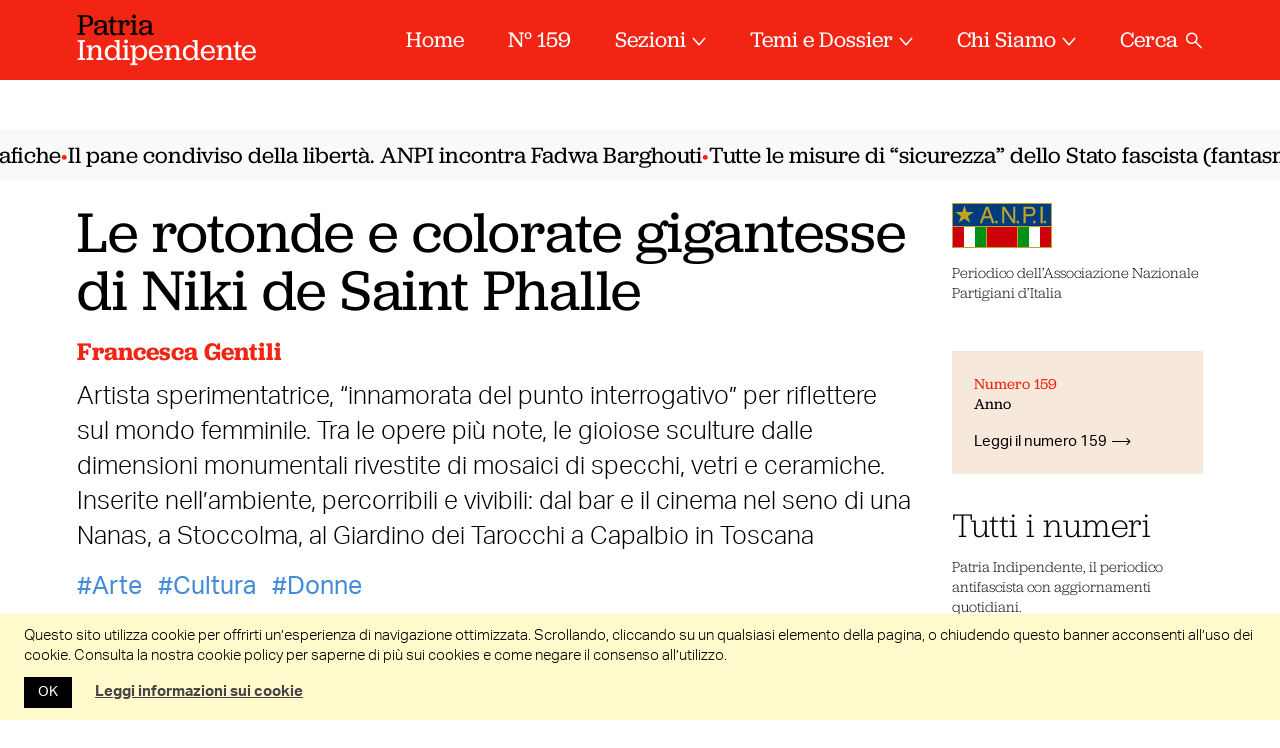

--- FILE ---
content_type: text/html; charset=UTF-8
request_url: https://www.patriaindipendente.it/terza-pagina/forme/le-rotonde-e-colorate-gigantesse-di-niki-de-saint-phallee/
body_size: 29145
content:
<!DOCTYPE html>
<html lang="it-IT" class="no-js pi">

<head>
  <meta charset="UTF-8">
  <meta name="viewport" content="width=device-width, initial-scale=1.0,maximum-scale=1.0, user-scalable=no">
  <link rel="profile" href="http://gmpg.org/xfn/11">
  <link rel="pingback" href="https://www.patriaindipendente.it/xmlrpc.php">
  <link rel="preconnect" href="https://fonts.gstatic.com">
  <link href="https://fonts.googleapis.com/css2?family=IBM+Plex+Serif:ital@1&display=swap" rel="stylesheet">
  <meta name='robots' content='index, follow, max-image-preview:large, max-snippet:-1, max-video-preview:-1' />
	<style>img:is([sizes="auto" i], [sizes^="auto," i]) { contain-intrinsic-size: 3000px 1500px }</style>
	
	<!-- This site is optimized with the Yoast SEO plugin v26.9 - https://yoast.com/product/yoast-seo-wordpress/ -->
	<title>Le rotonde e colorate gigantesse di Niki de Saint Phalle - Patria Indipendente • ANPI</title>
	<link rel="canonical" href="https://www.patriaindipendente.it/terza-pagina/forme/le-rotonde-e-colorate-gigantesse-di-niki-de-saint-phallee/" />
	<meta property="og:locale" content="it_IT" />
	<meta property="og:type" content="article" />
	<meta property="og:title" content="Le rotonde e colorate gigantesse di Niki de Saint Phalle - Patria Indipendente • ANPI" />
	<meta property="og:description" content="Artista sperimentatrice, “innamorata del punto interrogativo” per riflettere sul mondo femminile. Tra le opere più note, le gioiose sculture dalle dimensioni monumentali rivestite di mosaici di specchi, vetri e ceramiche. Inserite nell’ambiente, percorribili e vivibili: dal bar e il cinema nel seno di una Nanas, a Stoccolma, al Giardino dei Tarocchi a Capalbio in Toscana" />
	<meta property="og:url" content="https://www.patriaindipendente.it/terza-pagina/forme/le-rotonde-e-colorate-gigantesse-di-niki-de-saint-phallee/" />
	<meta property="og:site_name" content="Patria Indipendente" />
	<meta property="article:publisher" content="https://www.facebook.com/patriaindipendente/" />
	<meta property="article:published_time" content="2021-11-06T08:00:12+00:00" />
	<meta property="article:modified_time" content="2021-11-07T17:31:50+00:00" />
	<meta property="og:image" content="https://www.patriaindipendente.it/wp-content/uploads/2021/11/nanas.jpg" />
	<meta property="og:image:width" content="638" />
	<meta property="og:image:height" content="864" />
	<meta property="og:image:type" content="image/jpeg" />
	<meta name="author" content="Francesca Gentili" />
	<meta name="twitter:card" content="summary_large_image" />
	<meta name="twitter:creator" content="@AnpiPatria" />
	<meta name="twitter:site" content="@AnpiPatria" />
	<meta name="twitter:label1" content="Scritto da" />
	<meta name="twitter:data1" content="Francesca Gentili" />
	<meta name="twitter:label2" content="Tempo di lettura stimato" />
	<meta name="twitter:data2" content="9 minuti" />
	<script type="application/ld+json" class="yoast-schema-graph">{"@context":"https://schema.org","@graph":[{"@type":"Article","@id":"https://www.patriaindipendente.it/terza-pagina/forme/le-rotonde-e-colorate-gigantesse-di-niki-de-saint-phallee/#article","isPartOf":{"@id":"https://www.patriaindipendente.it/terza-pagina/forme/le-rotonde-e-colorate-gigantesse-di-niki-de-saint-phallee/"},"author":{"name":"Francesca Gentili","@id":"https://www.patriaindipendente.it/#/schema/person/bad5ed1387e07370aa134e63d2c2e322"},"headline":"Le rotonde e colorate gigantesse di Niki de Saint Phalle","datePublished":"2021-11-06T08:00:12+00:00","dateModified":"2021-11-07T17:31:50+00:00","mainEntityOfPage":{"@id":"https://www.patriaindipendente.it/terza-pagina/forme/le-rotonde-e-colorate-gigantesse-di-niki-de-saint-phallee/"},"wordCount":1434,"publisher":{"@id":"https://www.patriaindipendente.it/#organization"},"image":{"@id":"https://www.patriaindipendente.it/terza-pagina/forme/le-rotonde-e-colorate-gigantesse-di-niki-de-saint-phallee/#primaryimage"},"thumbnailUrl":"https://www.patriaindipendente.it/wp-content/uploads/2021/11/nanas.jpg","keywords":["Arte","Cultura","Donne"],"articleSection":["Forme"],"inLanguage":"it-IT"},{"@type":"WebPage","@id":"https://www.patriaindipendente.it/terza-pagina/forme/le-rotonde-e-colorate-gigantesse-di-niki-de-saint-phallee/","url":"https://www.patriaindipendente.it/terza-pagina/forme/le-rotonde-e-colorate-gigantesse-di-niki-de-saint-phallee/","name":"Le rotonde e colorate gigantesse di Niki de Saint Phalle - Patria Indipendente • ANPI","isPartOf":{"@id":"https://www.patriaindipendente.it/#website"},"primaryImageOfPage":{"@id":"https://www.patriaindipendente.it/terza-pagina/forme/le-rotonde-e-colorate-gigantesse-di-niki-de-saint-phallee/#primaryimage"},"image":{"@id":"https://www.patriaindipendente.it/terza-pagina/forme/le-rotonde-e-colorate-gigantesse-di-niki-de-saint-phallee/#primaryimage"},"thumbnailUrl":"https://www.patriaindipendente.it/wp-content/uploads/2021/11/nanas.jpg","datePublished":"2021-11-06T08:00:12+00:00","dateModified":"2021-11-07T17:31:50+00:00","breadcrumb":{"@id":"https://www.patriaindipendente.it/terza-pagina/forme/le-rotonde-e-colorate-gigantesse-di-niki-de-saint-phallee/#breadcrumb"},"inLanguage":"it-IT","potentialAction":[{"@type":"ReadAction","target":["https://www.patriaindipendente.it/terza-pagina/forme/le-rotonde-e-colorate-gigantesse-di-niki-de-saint-phallee/"]}]},{"@type":"ImageObject","inLanguage":"it-IT","@id":"https://www.patriaindipendente.it/terza-pagina/forme/le-rotonde-e-colorate-gigantesse-di-niki-de-saint-phallee/#primaryimage","url":"https://www.patriaindipendente.it/wp-content/uploads/2021/11/nanas.jpg","contentUrl":"https://www.patriaindipendente.it/wp-content/uploads/2021/11/nanas.jpg","width":638,"height":864},{"@type":"BreadcrumbList","@id":"https://www.patriaindipendente.it/terza-pagina/forme/le-rotonde-e-colorate-gigantesse-di-niki-de-saint-phallee/#breadcrumb","itemListElement":[{"@type":"ListItem","position":1,"name":"Home","item":"https://www.patriaindipendente.it/"},{"@type":"ListItem","position":2,"name":"Le rotonde e colorate gigantesse di Niki de Saint Phalle"}]},{"@type":"WebSite","@id":"https://www.patriaindipendente.it/#website","url":"https://www.patriaindipendente.it/","name":"Patria Indipendente","description":"Essere antifascisti oggi.","publisher":{"@id":"https://www.patriaindipendente.it/#organization"},"potentialAction":[{"@type":"SearchAction","target":{"@type":"EntryPoint","urlTemplate":"https://www.patriaindipendente.it/?s={search_term_string}"},"query-input":{"@type":"PropertyValueSpecification","valueRequired":true,"valueName":"search_term_string"}}],"inLanguage":"it-IT"},{"@type":"Organization","@id":"https://www.patriaindipendente.it/#organization","name":"Anpi","url":"https://www.patriaindipendente.it/","logo":{"@type":"ImageObject","inLanguage":"it-IT","@id":"https://www.patriaindipendente.it/#/schema/logo/image/","url":"https://www.patriaindipendente.it/wp-content/uploads/2022/03/logo-anpi.png","contentUrl":"https://www.patriaindipendente.it/wp-content/uploads/2022/03/logo-anpi.png","width":800,"height":366,"caption":"Anpi"},"image":{"@id":"https://www.patriaindipendente.it/#/schema/logo/image/"},"sameAs":["https://www.facebook.com/patriaindipendente/","https://x.com/AnpiPatria","https://www.instagram.com/patria_indipendente_anpi/"]},{"@type":"Person","@id":"https://www.patriaindipendente.it/#/schema/person/bad5ed1387e07370aa134e63d2c2e322","name":"Francesca Gentili","image":{"@type":"ImageObject","inLanguage":"it-IT","@id":"https://www.patriaindipendente.it/#/schema/person/image/","url":"https://secure.gravatar.com/avatar/42d1c612a501d751899010b0a0f806c1241eb4fd12324f9e97322f9f1fd14bcc?s=96&d=mm&r=g","contentUrl":"https://secure.gravatar.com/avatar/42d1c612a501d751899010b0a0f806c1241eb4fd12324f9e97322f9f1fd14bcc?s=96&d=mm&r=g","caption":"Francesca Gentili"},"url":"https://www.patriaindipendente.it/author/francesca-gentili/"}]}</script>
	<!-- / Yoast SEO plugin. -->


<link rel="alternate" type="application/rss+xml" title="Patria Indipendente &raquo; Feed dei commenti" href="https://www.patriaindipendente.it/comments/feed/" />
<script id="wpp-js" src="https://www.patriaindipendente.it/wp-content/plugins/wordpress-popular-posts/assets/js/wpp.min.js?ver=7.3.5" data-sampling="0" data-sampling-rate="100" data-api-url="https://www.patriaindipendente.it/wp-json/wordpress-popular-posts" data-post-id="48121" data-token="74162fec22" data-lang="0" data-debug="0"></script>
<script>
window._wpemojiSettings = {"baseUrl":"https:\/\/s.w.org\/images\/core\/emoji\/16.0.1\/72x72\/","ext":".png","svgUrl":"https:\/\/s.w.org\/images\/core\/emoji\/16.0.1\/svg\/","svgExt":".svg","source":{"concatemoji":"https:\/\/www.patriaindipendente.it\/wp-includes\/js\/wp-emoji-release.min.js?ver=6.8.3"}};
/*! This file is auto-generated */
!function(s,n){var o,i,e;function c(e){try{var t={supportTests:e,timestamp:(new Date).valueOf()};sessionStorage.setItem(o,JSON.stringify(t))}catch(e){}}function p(e,t,n){e.clearRect(0,0,e.canvas.width,e.canvas.height),e.fillText(t,0,0);var t=new Uint32Array(e.getImageData(0,0,e.canvas.width,e.canvas.height).data),a=(e.clearRect(0,0,e.canvas.width,e.canvas.height),e.fillText(n,0,0),new Uint32Array(e.getImageData(0,0,e.canvas.width,e.canvas.height).data));return t.every(function(e,t){return e===a[t]})}function u(e,t){e.clearRect(0,0,e.canvas.width,e.canvas.height),e.fillText(t,0,0);for(var n=e.getImageData(16,16,1,1),a=0;a<n.data.length;a++)if(0!==n.data[a])return!1;return!0}function f(e,t,n,a){switch(t){case"flag":return n(e,"\ud83c\udff3\ufe0f\u200d\u26a7\ufe0f","\ud83c\udff3\ufe0f\u200b\u26a7\ufe0f")?!1:!n(e,"\ud83c\udde8\ud83c\uddf6","\ud83c\udde8\u200b\ud83c\uddf6")&&!n(e,"\ud83c\udff4\udb40\udc67\udb40\udc62\udb40\udc65\udb40\udc6e\udb40\udc67\udb40\udc7f","\ud83c\udff4\u200b\udb40\udc67\u200b\udb40\udc62\u200b\udb40\udc65\u200b\udb40\udc6e\u200b\udb40\udc67\u200b\udb40\udc7f");case"emoji":return!a(e,"\ud83e\udedf")}return!1}function g(e,t,n,a){var r="undefined"!=typeof WorkerGlobalScope&&self instanceof WorkerGlobalScope?new OffscreenCanvas(300,150):s.createElement("canvas"),o=r.getContext("2d",{willReadFrequently:!0}),i=(o.textBaseline="top",o.font="600 32px Arial",{});return e.forEach(function(e){i[e]=t(o,e,n,a)}),i}function t(e){var t=s.createElement("script");t.src=e,t.defer=!0,s.head.appendChild(t)}"undefined"!=typeof Promise&&(o="wpEmojiSettingsSupports",i=["flag","emoji"],n.supports={everything:!0,everythingExceptFlag:!0},e=new Promise(function(e){s.addEventListener("DOMContentLoaded",e,{once:!0})}),new Promise(function(t){var n=function(){try{var e=JSON.parse(sessionStorage.getItem(o));if("object"==typeof e&&"number"==typeof e.timestamp&&(new Date).valueOf()<e.timestamp+604800&&"object"==typeof e.supportTests)return e.supportTests}catch(e){}return null}();if(!n){if("undefined"!=typeof Worker&&"undefined"!=typeof OffscreenCanvas&&"undefined"!=typeof URL&&URL.createObjectURL&&"undefined"!=typeof Blob)try{var e="postMessage("+g.toString()+"("+[JSON.stringify(i),f.toString(),p.toString(),u.toString()].join(",")+"));",a=new Blob([e],{type:"text/javascript"}),r=new Worker(URL.createObjectURL(a),{name:"wpTestEmojiSupports"});return void(r.onmessage=function(e){c(n=e.data),r.terminate(),t(n)})}catch(e){}c(n=g(i,f,p,u))}t(n)}).then(function(e){for(var t in e)n.supports[t]=e[t],n.supports.everything=n.supports.everything&&n.supports[t],"flag"!==t&&(n.supports.everythingExceptFlag=n.supports.everythingExceptFlag&&n.supports[t]);n.supports.everythingExceptFlag=n.supports.everythingExceptFlag&&!n.supports.flag,n.DOMReady=!1,n.readyCallback=function(){n.DOMReady=!0}}).then(function(){return e}).then(function(){var e;n.supports.everything||(n.readyCallback(),(e=n.source||{}).concatemoji?t(e.concatemoji):e.wpemoji&&e.twemoji&&(t(e.twemoji),t(e.wpemoji)))}))}((window,document),window._wpemojiSettings);
</script>
<style id='wp-emoji-styles-inline-css'>

	img.wp-smiley, img.emoji {
		display: inline !important;
		border: none !important;
		box-shadow: none !important;
		height: 1em !important;
		width: 1em !important;
		margin: 0 0.07em !important;
		vertical-align: -0.1em !important;
		background: none !important;
		padding: 0 !important;
	}
</style>
<link rel='stylesheet' id='wp-block-library-css' href='https://www.patriaindipendente.it/wp-includes/css/dist/block-library/style.min.css?ver=6.8.3' media='all' />
<style id='classic-theme-styles-inline-css'>
/*! This file is auto-generated */
.wp-block-button__link{color:#fff;background-color:#32373c;border-radius:9999px;box-shadow:none;text-decoration:none;padding:calc(.667em + 2px) calc(1.333em + 2px);font-size:1.125em}.wp-block-file__button{background:#32373c;color:#fff;text-decoration:none}
</style>
<style id='pdfemb-pdf-embedder-viewer-style-inline-css'>
.wp-block-pdfemb-pdf-embedder-viewer{max-width:none}

</style>
<link rel='stylesheet' id='bb-tcs-editor-style-shared-css' href='https://www.patriaindipendente.it/wp-content/themes/patria-indipendente-2021/editor-style-shared.css' media='all' />
<style id='global-styles-inline-css'>
:root{--wp--preset--aspect-ratio--square: 1;--wp--preset--aspect-ratio--4-3: 4/3;--wp--preset--aspect-ratio--3-4: 3/4;--wp--preset--aspect-ratio--3-2: 3/2;--wp--preset--aspect-ratio--2-3: 2/3;--wp--preset--aspect-ratio--16-9: 16/9;--wp--preset--aspect-ratio--9-16: 9/16;--wp--preset--color--black: #000000;--wp--preset--color--cyan-bluish-gray: #abb8c3;--wp--preset--color--white: #ffffff;--wp--preset--color--pale-pink: #f78da7;--wp--preset--color--vivid-red: #cf2e2e;--wp--preset--color--luminous-vivid-orange: #ff6900;--wp--preset--color--luminous-vivid-amber: #fcb900;--wp--preset--color--light-green-cyan: #7bdcb5;--wp--preset--color--vivid-green-cyan: #00d084;--wp--preset--color--pale-cyan-blue: #8ed1fc;--wp--preset--color--vivid-cyan-blue: #0693e3;--wp--preset--color--vivid-purple: #9b51e0;--wp--preset--gradient--vivid-cyan-blue-to-vivid-purple: linear-gradient(135deg,rgba(6,147,227,1) 0%,rgb(155,81,224) 100%);--wp--preset--gradient--light-green-cyan-to-vivid-green-cyan: linear-gradient(135deg,rgb(122,220,180) 0%,rgb(0,208,130) 100%);--wp--preset--gradient--luminous-vivid-amber-to-luminous-vivid-orange: linear-gradient(135deg,rgba(252,185,0,1) 0%,rgba(255,105,0,1) 100%);--wp--preset--gradient--luminous-vivid-orange-to-vivid-red: linear-gradient(135deg,rgba(255,105,0,1) 0%,rgb(207,46,46) 100%);--wp--preset--gradient--very-light-gray-to-cyan-bluish-gray: linear-gradient(135deg,rgb(238,238,238) 0%,rgb(169,184,195) 100%);--wp--preset--gradient--cool-to-warm-spectrum: linear-gradient(135deg,rgb(74,234,220) 0%,rgb(151,120,209) 20%,rgb(207,42,186) 40%,rgb(238,44,130) 60%,rgb(251,105,98) 80%,rgb(254,248,76) 100%);--wp--preset--gradient--blush-light-purple: linear-gradient(135deg,rgb(255,206,236) 0%,rgb(152,150,240) 100%);--wp--preset--gradient--blush-bordeaux: linear-gradient(135deg,rgb(254,205,165) 0%,rgb(254,45,45) 50%,rgb(107,0,62) 100%);--wp--preset--gradient--luminous-dusk: linear-gradient(135deg,rgb(255,203,112) 0%,rgb(199,81,192) 50%,rgb(65,88,208) 100%);--wp--preset--gradient--pale-ocean: linear-gradient(135deg,rgb(255,245,203) 0%,rgb(182,227,212) 50%,rgb(51,167,181) 100%);--wp--preset--gradient--electric-grass: linear-gradient(135deg,rgb(202,248,128) 0%,rgb(113,206,126) 100%);--wp--preset--gradient--midnight: linear-gradient(135deg,rgb(2,3,129) 0%,rgb(40,116,252) 100%);--wp--preset--font-size--small: 13px;--wp--preset--font-size--medium: 20px;--wp--preset--font-size--large: 36px;--wp--preset--font-size--x-large: 42px;--wp--preset--spacing--20: 0.44rem;--wp--preset--spacing--30: 0.67rem;--wp--preset--spacing--40: 1rem;--wp--preset--spacing--50: 1.5rem;--wp--preset--spacing--60: 2.25rem;--wp--preset--spacing--70: 3.38rem;--wp--preset--spacing--80: 5.06rem;--wp--preset--shadow--natural: 6px 6px 9px rgba(0, 0, 0, 0.2);--wp--preset--shadow--deep: 12px 12px 50px rgba(0, 0, 0, 0.4);--wp--preset--shadow--sharp: 6px 6px 0px rgba(0, 0, 0, 0.2);--wp--preset--shadow--outlined: 6px 6px 0px -3px rgba(255, 255, 255, 1), 6px 6px rgba(0, 0, 0, 1);--wp--preset--shadow--crisp: 6px 6px 0px rgba(0, 0, 0, 1);}:where(.is-layout-flex){gap: 0.5em;}:where(.is-layout-grid){gap: 0.5em;}body .is-layout-flex{display: flex;}.is-layout-flex{flex-wrap: wrap;align-items: center;}.is-layout-flex > :is(*, div){margin: 0;}body .is-layout-grid{display: grid;}.is-layout-grid > :is(*, div){margin: 0;}:where(.wp-block-columns.is-layout-flex){gap: 2em;}:where(.wp-block-columns.is-layout-grid){gap: 2em;}:where(.wp-block-post-template.is-layout-flex){gap: 1.25em;}:where(.wp-block-post-template.is-layout-grid){gap: 1.25em;}.has-black-color{color: var(--wp--preset--color--black) !important;}.has-cyan-bluish-gray-color{color: var(--wp--preset--color--cyan-bluish-gray) !important;}.has-white-color{color: var(--wp--preset--color--white) !important;}.has-pale-pink-color{color: var(--wp--preset--color--pale-pink) !important;}.has-vivid-red-color{color: var(--wp--preset--color--vivid-red) !important;}.has-luminous-vivid-orange-color{color: var(--wp--preset--color--luminous-vivid-orange) !important;}.has-luminous-vivid-amber-color{color: var(--wp--preset--color--luminous-vivid-amber) !important;}.has-light-green-cyan-color{color: var(--wp--preset--color--light-green-cyan) !important;}.has-vivid-green-cyan-color{color: var(--wp--preset--color--vivid-green-cyan) !important;}.has-pale-cyan-blue-color{color: var(--wp--preset--color--pale-cyan-blue) !important;}.has-vivid-cyan-blue-color{color: var(--wp--preset--color--vivid-cyan-blue) !important;}.has-vivid-purple-color{color: var(--wp--preset--color--vivid-purple) !important;}.has-black-background-color{background-color: var(--wp--preset--color--black) !important;}.has-cyan-bluish-gray-background-color{background-color: var(--wp--preset--color--cyan-bluish-gray) !important;}.has-white-background-color{background-color: var(--wp--preset--color--white) !important;}.has-pale-pink-background-color{background-color: var(--wp--preset--color--pale-pink) !important;}.has-vivid-red-background-color{background-color: var(--wp--preset--color--vivid-red) !important;}.has-luminous-vivid-orange-background-color{background-color: var(--wp--preset--color--luminous-vivid-orange) !important;}.has-luminous-vivid-amber-background-color{background-color: var(--wp--preset--color--luminous-vivid-amber) !important;}.has-light-green-cyan-background-color{background-color: var(--wp--preset--color--light-green-cyan) !important;}.has-vivid-green-cyan-background-color{background-color: var(--wp--preset--color--vivid-green-cyan) !important;}.has-pale-cyan-blue-background-color{background-color: var(--wp--preset--color--pale-cyan-blue) !important;}.has-vivid-cyan-blue-background-color{background-color: var(--wp--preset--color--vivid-cyan-blue) !important;}.has-vivid-purple-background-color{background-color: var(--wp--preset--color--vivid-purple) !important;}.has-black-border-color{border-color: var(--wp--preset--color--black) !important;}.has-cyan-bluish-gray-border-color{border-color: var(--wp--preset--color--cyan-bluish-gray) !important;}.has-white-border-color{border-color: var(--wp--preset--color--white) !important;}.has-pale-pink-border-color{border-color: var(--wp--preset--color--pale-pink) !important;}.has-vivid-red-border-color{border-color: var(--wp--preset--color--vivid-red) !important;}.has-luminous-vivid-orange-border-color{border-color: var(--wp--preset--color--luminous-vivid-orange) !important;}.has-luminous-vivid-amber-border-color{border-color: var(--wp--preset--color--luminous-vivid-amber) !important;}.has-light-green-cyan-border-color{border-color: var(--wp--preset--color--light-green-cyan) !important;}.has-vivid-green-cyan-border-color{border-color: var(--wp--preset--color--vivid-green-cyan) !important;}.has-pale-cyan-blue-border-color{border-color: var(--wp--preset--color--pale-cyan-blue) !important;}.has-vivid-cyan-blue-border-color{border-color: var(--wp--preset--color--vivid-cyan-blue) !important;}.has-vivid-purple-border-color{border-color: var(--wp--preset--color--vivid-purple) !important;}.has-vivid-cyan-blue-to-vivid-purple-gradient-background{background: var(--wp--preset--gradient--vivid-cyan-blue-to-vivid-purple) !important;}.has-light-green-cyan-to-vivid-green-cyan-gradient-background{background: var(--wp--preset--gradient--light-green-cyan-to-vivid-green-cyan) !important;}.has-luminous-vivid-amber-to-luminous-vivid-orange-gradient-background{background: var(--wp--preset--gradient--luminous-vivid-amber-to-luminous-vivid-orange) !important;}.has-luminous-vivid-orange-to-vivid-red-gradient-background{background: var(--wp--preset--gradient--luminous-vivid-orange-to-vivid-red) !important;}.has-very-light-gray-to-cyan-bluish-gray-gradient-background{background: var(--wp--preset--gradient--very-light-gray-to-cyan-bluish-gray) !important;}.has-cool-to-warm-spectrum-gradient-background{background: var(--wp--preset--gradient--cool-to-warm-spectrum) !important;}.has-blush-light-purple-gradient-background{background: var(--wp--preset--gradient--blush-light-purple) !important;}.has-blush-bordeaux-gradient-background{background: var(--wp--preset--gradient--blush-bordeaux) !important;}.has-luminous-dusk-gradient-background{background: var(--wp--preset--gradient--luminous-dusk) !important;}.has-pale-ocean-gradient-background{background: var(--wp--preset--gradient--pale-ocean) !important;}.has-electric-grass-gradient-background{background: var(--wp--preset--gradient--electric-grass) !important;}.has-midnight-gradient-background{background: var(--wp--preset--gradient--midnight) !important;}.has-small-font-size{font-size: var(--wp--preset--font-size--small) !important;}.has-medium-font-size{font-size: var(--wp--preset--font-size--medium) !important;}.has-large-font-size{font-size: var(--wp--preset--font-size--large) !important;}.has-x-large-font-size{font-size: var(--wp--preset--font-size--x-large) !important;}
:where(.wp-block-post-template.is-layout-flex){gap: 1.25em;}:where(.wp-block-post-template.is-layout-grid){gap: 1.25em;}
:where(.wp-block-columns.is-layout-flex){gap: 2em;}:where(.wp-block-columns.is-layout-grid){gap: 2em;}
:root :where(.wp-block-pullquote){font-size: 1.5em;line-height: 1.6;}
</style>
<link rel='stylesheet' id='cookie-law-info-css' href='https://www.patriaindipendente.it/wp-content/plugins/cookie-law-info/legacy/public/css/cookie-law-info-public.css?ver=3.4.0' media='all' />
<link rel='stylesheet' id='cookie-law-info-gdpr-css' href='https://www.patriaindipendente.it/wp-content/plugins/cookie-law-info/legacy/public/css/cookie-law-info-gdpr.css?ver=3.4.0' media='all' />
<link rel='stylesheet' id='widgetopts-styles-css' href='https://www.patriaindipendente.it/wp-content/plugins/widget-options/assets/css/widget-options.css?ver=4.1.2' media='all' />
<link rel='stylesheet' id='wordpress-popular-posts-css-css' href='https://www.patriaindipendente.it/wp-content/plugins/wordpress-popular-posts/assets/css/wpp.css?ver=7.3.5' media='all' />
<link rel='stylesheet' id='pi-fancybox-css' href='https://www.patriaindipendente.it/wp-content/themes/patria-indipendente-2021/assets/css/jquery.fancybox.min.css?ver=2.2.20240423a' media='all' />
<link rel='stylesheet' id='pi-style-css' href='https://www.patriaindipendente.it/wp-content/themes/patria-indipendente-2021/assets/css/style.css?ver=2.2.20240423a' media='all' />
<link rel='stylesheet' id='pi-print-css' href='https://www.patriaindipendente.it/wp-content/themes/patria-indipendente-2021/assets/css/print.css?ver=2.2.20240423a' media='print' />
<script src="https://www.patriaindipendente.it/wp-includes/js/jquery/jquery.min.js?ver=3.7.1" id="jquery-core-js"></script>
<script src="https://www.patriaindipendente.it/wp-includes/js/jquery/jquery-migrate.min.js?ver=3.4.1" id="jquery-migrate-js"></script>
<script id="cookie-law-info-js-extra">
var Cli_Data = {"nn_cookie_ids":[],"cookielist":[],"non_necessary_cookies":[],"ccpaEnabled":"","ccpaRegionBased":"","ccpaBarEnabled":"","strictlyEnabled":["necessary","obligatoire"],"ccpaType":"gdpr","js_blocking":"","custom_integration":"","triggerDomRefresh":"","secure_cookies":""};
var cli_cookiebar_settings = {"animate_speed_hide":"500","animate_speed_show":"500","background":"#fff","border":"#444","border_on":"","button_1_button_colour":"#000","button_1_button_hover":"#000000","button_1_link_colour":"#fff","button_1_as_button":"1","button_1_new_win":"","button_2_button_colour":"#333","button_2_button_hover":"#292929","button_2_link_colour":"#444","button_2_as_button":"","button_2_hidebar":"","button_3_button_colour":"#000","button_3_button_hover":"#000000","button_3_link_colour":"#fff","button_3_as_button":"1","button_3_new_win":"","button_4_button_colour":"#000","button_4_button_hover":"#000000","button_4_link_colour":"#62a329","button_4_as_button":"","button_7_button_colour":"#61a229","button_7_button_hover":"#4e8221","button_7_link_colour":"#fff","button_7_as_button":"1","button_7_new_win":"","font_family":"inherit","header_fix":"","notify_animate_hide":"1","notify_animate_show":"","notify_div_id":"#cookie-law-info-bar","notify_position_horizontal":"right","notify_position_vertical":"bottom","scroll_close":"1","scroll_close_reload":"","accept_close_reload":"","reject_close_reload":"","showagain_tab":"","showagain_background":"#fff","showagain_border":"#000","showagain_div_id":"#cookie-law-info-again","showagain_x_position":"100px","text":"#000","show_once_yn":"1","show_once":"5000","logging_on":"","as_popup":"","popup_overlay":"1","bar_heading_text":"","cookie_bar_as":"banner","popup_showagain_position":"bottom-right","widget_position":"left"};
var log_object = {"ajax_url":"https:\/\/www.patriaindipendente.it\/wp-admin\/admin-ajax.php"};
</script>
<script src="https://www.patriaindipendente.it/wp-content/plugins/cookie-law-info/legacy/public/js/cookie-law-info-public.js?ver=3.4.0" id="cookie-law-info-js"></script>
<script src="https://www.patriaindipendente.it/wp-content/themes/patria-indipendente-2021/assets/js/jquery-3.3.1.min.js?ver=2.2.20240423a" id="pi-jquery-js"></script>
<script src="https://www.patriaindipendente.it/wp-content/themes/patria-indipendente-2021/assets/js/modernizr.js?ver=2.2.20240423a" id="pi-modernizr-js"></script>
<script src="https://www.patriaindipendente.it/wp-content/themes/patria-indipendente-2021/assets/js/swiper.min.js?ver=2.2.20240423a" id="pi-swiper-js"></script>
<script src="https://www.patriaindipendente.it/wp-content/themes/patria-indipendente-2021/assets/js/hc-sticky.js?ver=2.2.20240423a" id="pi-hc-sticky-js"></script>
<script src="https://www.patriaindipendente.it/wp-content/themes/patria-indipendente-2021/assets/js/jquery.fancybox.min.js?ver=2.2.20240423a" id="pi-fancybox-js"></script>
<script src="https://www.patriaindipendente.it/wp-content/themes/patria-indipendente-2021/assets/js/app.js?ver=2.2.20240423a" id="pi-app-js"></script>
<link rel="https://api.w.org/" href="https://www.patriaindipendente.it/wp-json/" /><link rel="alternate" title="JSON" type="application/json" href="https://www.patriaindipendente.it/wp-json/wp/v2/posts/48121" /><link rel="EditURI" type="application/rsd+xml" title="RSD" href="https://www.patriaindipendente.it/xmlrpc.php?rsd" />
<meta name="generator" content="WordPress 6.8.3" />
<link rel='shortlink' href='https://www.patriaindipendente.it/?p=48121' />
<link rel="alternate" title="oEmbed (JSON)" type="application/json+oembed" href="https://www.patriaindipendente.it/wp-json/oembed/1.0/embed?url=https%3A%2F%2Fwww.patriaindipendente.it%2Fterza-pagina%2Fforme%2Fle-rotonde-e-colorate-gigantesse-di-niki-de-saint-phallee%2F" />
<link rel="alternate" title="oEmbed (XML)" type="text/xml+oembed" href="https://www.patriaindipendente.it/wp-json/oembed/1.0/embed?url=https%3A%2F%2Fwww.patriaindipendente.it%2Fterza-pagina%2Fforme%2Fle-rotonde-e-colorate-gigantesse-di-niki-de-saint-phallee%2F&#038;format=xml" />
            <style id="wpp-loading-animation-styles">@-webkit-keyframes bgslide{from{background-position-x:0}to{background-position-x:-200%}}@keyframes bgslide{from{background-position-x:0}to{background-position-x:-200%}}.wpp-widget-block-placeholder,.wpp-shortcode-placeholder{margin:0 auto;width:60px;height:3px;background:#dd3737;background:linear-gradient(90deg,#dd3737 0%,#571313 10%,#dd3737 100%);background-size:200% auto;border-radius:3px;-webkit-animation:bgslide 1s infinite linear;animation:bgslide 1s infinite linear}</style>
            		<style id="wp-custom-css">
			.spazio-0 { padding-block: 0; margin-block: 0 }
		</style>
		<noscript><style id="rocket-lazyload-nojs-css">.rll-youtube-player, [data-lazy-src]{display:none !important;}</style></noscript>  <link rel="apple-touch-icon" sizes="57x57" href="https://www.patriaindipendente.it/wp-content/themes/patria-indipendente-2021/assets/favicons/apple-touch-icon-57x57.png">
  <link rel="apple-touch-icon" sizes="60x60" href="https://www.patriaindipendente.it/wp-content/themes/patria-indipendente-2021/assets/favicons/apple-touch-icon-60x60.png">
  <link rel="apple-touch-icon" sizes="72x72" href="https://www.patriaindipendente.it/wp-content/themes/patria-indipendente-2021/assets/favicons/apple-touch-icon-72x72.png">
  <link rel="apple-touch-icon" sizes="76x76" href="https://www.patriaindipendente.it/wp-content/themes/patria-indipendente-2021/assets/favicons/apple-touch-icon-76x76.png">
  <link rel="apple-touch-icon" sizes="114x114" href="https://www.patriaindipendente.it/wp-content/themes/patria-indipendente-2021/assets/favicons/apple-touch-icon-114x114.png">
  <link rel="apple-touch-icon" sizes="120x120" href="https://www.patriaindipendente.it/wp-content/themes/patria-indipendente-2021/assets/favicons/apple-touch-icon-120x120.png">
  <link rel="icon" type="image/png" href="https://www.patriaindipendente.it/wp-content/themes/patria-indipendente-2021/assets/favicons/favicon-32x32.png" sizes="32x32">
  <link rel="icon" type="image/png" href="https://www.patriaindipendente.it/wp-content/themes/patria-indipendente-2021/assets/favicons/favicon-96x96.png" sizes="96x96">
  <link rel="icon" type="image/png" href="https://www.patriaindipendente.it/wp-content/themes/patria-indipendente-2021/assets/favicons/favicon-16x16.png" sizes="16x16">
  <link rel="manifest" href="https://www.patriaindipendente.it/wp-content/themes/patria-indipendente-2021/assets/favicons/manifest.json">
  <meta name="msapplication-TileColor" content="#ff0000">
  <meta name="theme-color" content="#ff0000">
  <link rel="stylesheet" href="https://use.typekit.net/qbw4cvd.css" />
  <script src="https://cdn.usefathom.com/script.js" data-site="HAKAWEIW" defer></script>
</head>

<body class="wp-singular post-template-default single single-post postid-48121 single-format-standard wp-theme-patria-indipendente-2021">
  <div id="body">
    <header id="header">
      <div class="container">
        <div class="bar">
                    <div class="logo"><a href="https://www.patriaindipendente.it/">Patria <span>Indipendente</span></a></div>
          <nav class="menu">
            <div class="follow">
              <span class="text">Segui <a href="https://twitter.com/AnpiPatria" target="_blank">#patriaindipendente</a> <br /> e partecipa sui social!!!</span>
              <ul id="menu-social-pagine" class="links"><li id="menu-item-17" class="facebook menu-item menu-item-type-custom menu-item-object-custom menu-item-17"><a target="_blank" href="https://www.facebook.com/patriaindipendente/">Facebook</a></li>
<li id="menu-item-18" class="twitter menu-item menu-item-type-custom menu-item-object-custom menu-item-18"><a target="_blank" href="https://twitter.com/AnpiPatria">Twitter</a></li>
<li id="menu-item-38010" class="instagram menu-item menu-item-type-custom menu-item-object-custom menu-item-38010"><a href="https://www.instagram.com/patria_indipendente_anpi/">Instagram</a></li>
<li id="menu-item-63871" class="telegram menu-item menu-item-type-custom menu-item-object-custom menu-item-63871"><a href="https://t.me/patriaindipendente">Telegram</a></li>
</ul>            </div>
            <ul>
              <li class="home">
                <a href="https://www.patriaindipendente.it/" rel="home">Home</a>
              </li>
                                <li class="issue">
                    <a href="https://www.patriaindipendente.it/numeri/159/">N° 159</a>
                                      </li>
                                            <li class="sections has-submenu">
                  <a href="javascript:void(0);">Sezioni</a>
                  <div class="submenu">
                    <div class="content">
                      <div class="wrap">
                        <div class="categories">
                          <p class="section-title">Sezioni</p>
                          <ul id="menu-footer-sezioni" class=""><li id="menu-item-17655" class="menu-item menu-item-type-taxonomy menu-item-object-category menu-item-17655"><a href="https://www.patriaindipendente.it/categorie/idee/copertine/">Copertine</a></li>
<li id="menu-item-17656" class="menu-item menu-item-type-taxonomy menu-item-object-category menu-item-17656"><a href="https://www.patriaindipendente.it/categorie/idee/editoriali/">Editoriali</a></li>
<li id="menu-item-17653" class="menu-item menu-item-type-taxonomy menu-item-object-category menu-item-17653"><a href="https://www.patriaindipendente.it/categorie/idee/">Idee</a></li>
<li id="menu-item-13" class="menu-item menu-item-type-custom menu-item-object-custom menu-item-has-children menu-item-13"><a href="http://www.patriaindipendente.it/categorie/persone-e-luoghi/">Persone e Luoghi</a>
<ul class="sub-menu">
	<li id="menu-item-17669" class="menu-item menu-item-type-taxonomy menu-item-object-category menu-item-17669"><a href="https://www.patriaindipendente.it/categorie/servizi/">Servizi</a></li>
	<li id="menu-item-17650" class="menu-item menu-item-type-taxonomy menu-item-object-category menu-item-17650"><a href="https://www.patriaindipendente.it/categorie/cronache-antifasciste/">Cronache antifasciste</a></li>
	<li id="menu-item-17664" class="menu-item menu-item-type-taxonomy menu-item-object-category menu-item-17664"><a href="https://www.patriaindipendente.it/categorie/interviste/">Interviste</a></li>
	<li id="menu-item-17663" class="menu-item menu-item-type-taxonomy menu-item-object-category menu-item-17663"><a href="https://www.patriaindipendente.it/categorie/persone-e-luoghi/inchieste/">Inchieste</a></li>
	<li id="menu-item-17654" class="menu-item menu-item-type-taxonomy menu-item-object-category menu-item-17654"><a href="https://www.patriaindipendente.it/categorie/cittadinanza-attiva/">Cittadinanza attiva</a></li>
	<li id="menu-item-17660" class="menu-item menu-item-type-taxonomy menu-item-object-category menu-item-17660"><a href="https://www.patriaindipendente.it/categorie/primo-piano/">In Primo Piano</a></li>
	<li id="menu-item-17662" class="menu-item menu-item-type-taxonomy menu-item-object-category menu-item-17662"><a href="https://www.patriaindipendente.it/categorie/persone-e-luoghi/fotostorie/">Fotostorie</a></li>
	<li id="menu-item-17670" class="menu-item menu-item-type-taxonomy menu-item-object-category menu-item-17670"><a href="https://www.patriaindipendente.it/categorie/persone-e-luoghi/video/">Video</a></li>
	<li id="menu-item-17649" class="menu-item menu-item-type-taxonomy menu-item-object-category menu-item-17649"><a href="https://www.patriaindipendente.it/categorie/longform/">Long-form</a></li>
	<li id="menu-item-17651" class="menu-item menu-item-type-taxonomy menu-item-object-category menu-item-17651"><a href="https://www.patriaindipendente.it/categorie/documenti/">Documenti</a></li>
	<li id="menu-item-17668" class="menu-item menu-item-type-taxonomy menu-item-object-category menu-item-17668"><a href="https://www.patriaindipendente.it/categorie/persone-e-luoghi/reportage/">Reportage</a></li>
	<li id="menu-item-17667" class="menu-item menu-item-type-taxonomy menu-item-object-category menu-item-17667"><a href="https://www.patriaindipendente.it/categorie/persone-e-luoghi/profili-partigiani/">Profili Partigiani</a></li>
	<li id="menu-item-17665" class="menu-item menu-item-type-taxonomy menu-item-object-category menu-item-17665"><a href="https://www.patriaindipendente.it/categorie/persone-e-luoghi/itinerari-della-resistenza/">Itinerari della Resistenza</a></li>
	<li id="menu-item-17666" class="menu-item menu-item-type-taxonomy menu-item-object-category menu-item-17666"><a href="https://www.patriaindipendente.it/categorie/persone-e-luoghi/minutaglie-nerissime/">Minutaglie nerissime</a></li>
</ul>
</li>
<li id="menu-item-17672" class="menu-item menu-item-type-taxonomy menu-item-object-category current-post-ancestor menu-item-has-children menu-item-17672"><a href="https://www.patriaindipendente.it/categorie/terza-pagina/">Terza Pagina</a>
<ul class="sub-menu">
	<li id="menu-item-83000" class="menu-item menu-item-type-taxonomy menu-item-object-category menu-item-83000"><a href="https://www.patriaindipendente.it/categorie/terza-pagina/muri-resistenti-antifart/">Muri Resistenti &#8211; AntifArt</a></li>
	<li id="menu-item-17676" class="menu-item menu-item-type-taxonomy menu-item-object-category menu-item-17676"><a href="https://www.patriaindipendente.it/categorie/terza-pagina/elzeviri/">Elzeviri</a></li>
	<li id="menu-item-17673" class="menu-item menu-item-type-taxonomy menu-item-object-category menu-item-17673"><a href="https://www.patriaindipendente.it/categorie/terza-pagina/cammin-capendo/">Cammin capendo</a></li>
	<li id="menu-item-17679" class="menu-item menu-item-type-taxonomy menu-item-object-category menu-item-17679"><a href="https://www.patriaindipendente.it/categorie/terza-pagina/librarsi/">Librarsi</a></li>
	<li id="menu-item-17674" class="menu-item menu-item-type-taxonomy menu-item-object-category menu-item-17674"><a href="https://www.patriaindipendente.it/categorie/terza-pagina/costume/">Costume</a></li>
	<li id="menu-item-17677" class="menu-item menu-item-type-taxonomy menu-item-object-category current-post-ancestor current-menu-parent current-post-parent menu-item-17677"><a href="https://www.patriaindipendente.it/categorie/terza-pagina/forme/">Forme</a></li>
	<li id="menu-item-17678" class="menu-item menu-item-type-taxonomy menu-item-object-category menu-item-17678"><a href="https://www.patriaindipendente.it/categorie/terza-pagina/leonardo/">Leonardo</a></li>
	<li id="menu-item-17680" class="menu-item menu-item-type-taxonomy menu-item-object-category menu-item-17680"><a href="https://www.patriaindipendente.it/categorie/terza-pagina/pentagramma/">Pentagramma</a></li>
	<li id="menu-item-17681" class="menu-item menu-item-type-taxonomy menu-item-object-category menu-item-17681"><a href="https://www.patriaindipendente.it/categorie/terza-pagina/red-carpet/">Red Carpet</a></li>
</ul>
</li>
<li id="menu-item-18003" class="menu-item menu-item-type-taxonomy menu-item-object-category menu-item-18003"><a href="https://www.patriaindipendente.it/categorie/il-quotidiano/">Il quotidiano</a></li>
<li id="menu-item-23430" class="menu-item menu-item-type-taxonomy menu-item-object-category menu-item-23430"><a href="https://www.patriaindipendente.it/categorie/ultime-news/">Ultime da Patria</a></li>
<li id="menu-item-17658" class="menu-item menu-item-type-taxonomy menu-item-object-category menu-item-17658"><a href="https://www.patriaindipendente.it/categorie/idee/lemail/">L&#8217;email</a></li>
</ul>                        </div>
                        <div class="issues">
                          <div class="widget widget-issue-current">
	<p class="name"><em>Numero 159</em> Anno </p>
				<a href="https://www.patriaindipendente.it/numeri/159/" class="link">Leggi il numero 159</a>
</div>
<div class="widget widget-issues">
  <p class="widget-title">Tutti i numeri</p>
  <p>Patria Indipendente, il periodico antifascista con aggiornamenti quotidiani.</p>
  <select class="navigation-select">
    <option value="">Seleziona il numero da leggere</option>
          <option value="https://www.patriaindipendente.it/numeri/159/">159</option>
          <option value="https://www.patriaindipendente.it/numeri/158/">158</option>
          <option value="https://www.patriaindipendente.it/numeri/157/">157</option>
          <option value="https://www.patriaindipendente.it/numeri/156/">156</option>
          <option value="https://www.patriaindipendente.it/numeri/155/">155</option>
          <option value="https://www.patriaindipendente.it/numeri/154/">154</option>
          <option value="https://www.patriaindipendente.it/numeri/153/">153</option>
          <option value="https://www.patriaindipendente.it/numeri/152/">152</option>
          <option value="https://www.patriaindipendente.it/numeri/151/">151</option>
          <option value="https://www.patriaindipendente.it/numeri/150/">150</option>
          <option value="https://www.patriaindipendente.it/numeri/149/">149</option>
          <option value="https://www.patriaindipendente.it/numeri/148/">148</option>
          <option value="https://www.patriaindipendente.it/numeri/147/">147</option>
          <option value="https://www.patriaindipendente.it/numeri/146/">146</option>
          <option value="https://www.patriaindipendente.it/numeri/145/">145</option>
          <option value="https://www.patriaindipendente.it/numeri/144/">144</option>
          <option value="https://www.patriaindipendente.it/numeri/143/">143</option>
          <option value="https://www.patriaindipendente.it/numeri/142/">142</option>
          <option value="https://www.patriaindipendente.it/numeri/141/">141</option>
          <option value="https://www.patriaindipendente.it/numeri/140/">140</option>
          <option value="https://www.patriaindipendente.it/numeri/139/">139</option>
          <option value="https://www.patriaindipendente.it/numeri/138/">138</option>
          <option value="https://www.patriaindipendente.it/numeri/137/">137</option>
          <option value="https://www.patriaindipendente.it/numeri/136/">136</option>
          <option value="https://www.patriaindipendente.it/numeri/135/">135</option>
          <option value="https://www.patriaindipendente.it/numeri/134/">134</option>
          <option value="https://www.patriaindipendente.it/numeri/133/">133</option>
          <option value="https://www.patriaindipendente.it/numeri/132/">132</option>
          <option value="https://www.patriaindipendente.it/numeri/131/">131</option>
          <option value="https://www.patriaindipendente.it/numeri/130/">130</option>
          <option value="https://www.patriaindipendente.it/numeri/129/">129</option>
          <option value="https://www.patriaindipendente.it/numeri/128/">128</option>
          <option value="https://www.patriaindipendente.it/numeri/127/">127</option>
          <option value="https://www.patriaindipendente.it/numeri/126/">126</option>
          <option value="https://www.patriaindipendente.it/numeri/125/">125</option>
          <option value="https://www.patriaindipendente.it/numeri/124/">124</option>
          <option value="https://www.patriaindipendente.it/numeri/123/">123</option>
          <option value="https://www.patriaindipendente.it/numeri/122/">122</option>
          <option value="https://www.patriaindipendente.it/numeri/121/">121</option>
          <option value="https://www.patriaindipendente.it/numeri/120/">120</option>
          <option value="https://www.patriaindipendente.it/numeri/119/">119</option>
          <option value="https://www.patriaindipendente.it/numeri/118/">118</option>
          <option value="https://www.patriaindipendente.it/numeri/117/">117</option>
          <option value="https://www.patriaindipendente.it/numeri/116/">116</option>
          <option value="https://www.patriaindipendente.it/numeri/115/">115</option>
          <option value="https://www.patriaindipendente.it/numeri/114/">114</option>
          <option value="https://www.patriaindipendente.it/numeri/113/">113</option>
          <option value="https://www.patriaindipendente.it/numeri/112/">112</option>
          <option value="https://www.patriaindipendente.it/numeri/111/">111</option>
          <option value="https://www.patriaindipendente.it/numeri/110/">110</option>
          <option value="https://www.patriaindipendente.it/numeri/109/">109</option>
          <option value="https://www.patriaindipendente.it/numeri/108/">108</option>
          <option value="https://www.patriaindipendente.it/numeri/107/">107</option>
          <option value="https://www.patriaindipendente.it/numeri/106/">106</option>
          <option value="https://www.patriaindipendente.it/numeri/105/">105</option>
          <option value="https://www.patriaindipendente.it/numeri/104/">104</option>
          <option value="https://www.patriaindipendente.it/numeri/103/">103</option>
          <option value="https://www.patriaindipendente.it/numeri/102/">102</option>
          <option value="https://www.patriaindipendente.it/numeri/101/">101</option>
          <option value="https://www.patriaindipendente.it/numeri/100/">100</option>
          <option value="https://www.patriaindipendente.it/numeri/99/">99</option>
          <option value="https://www.patriaindipendente.it/numeri/98/">98</option>
          <option value="https://www.patriaindipendente.it/numeri/97/">97</option>
          <option value="https://www.patriaindipendente.it/numeri/96/">96</option>
          <option value="https://www.patriaindipendente.it/numeri/95/">95</option>
          <option value="https://www.patriaindipendente.it/numeri/94/">94</option>
          <option value="https://www.patriaindipendente.it/numeri/93/">93</option>
          <option value="https://www.patriaindipendente.it/numeri/92/">92</option>
          <option value="https://www.patriaindipendente.it/numeri/91/">91</option>
          <option value="https://www.patriaindipendente.it/numeri/90/">90</option>
          <option value="https://www.patriaindipendente.it/numeri/89/">89</option>
          <option value="https://www.patriaindipendente.it/numeri/88/">88</option>
          <option value="https://www.patriaindipendente.it/numeri/87/">87</option>
          <option value="https://www.patriaindipendente.it/numeri/86/">86</option>
          <option value="https://www.patriaindipendente.it/numeri/85/">85</option>
          <option value="https://www.patriaindipendente.it/numeri/84/">84</option>
          <option value="https://www.patriaindipendente.it/numeri/83/">83</option>
          <option value="https://www.patriaindipendente.it/numeri/82/">82</option>
          <option value="https://www.patriaindipendente.it/numeri/81/">81</option>
          <option value="https://www.patriaindipendente.it/numeri/80/">80</option>
          <option value="https://www.patriaindipendente.it/numeri/79/">79</option>
          <option value="https://www.patriaindipendente.it/numeri/78/">78</option>
          <option value="https://www.patriaindipendente.it/numeri/77/">77</option>
          <option value="https://www.patriaindipendente.it/numeri/76/">76</option>
          <option value="https://www.patriaindipendente.it/numeri/75/">75</option>
          <option value="https://www.patriaindipendente.it/numeri/74/">74</option>
          <option value="https://www.patriaindipendente.it/numeri/73/">73</option>
          <option value="https://www.patriaindipendente.it/numeri/72/">72</option>
          <option value="https://www.patriaindipendente.it/numeri/71/">71</option>
          <option value="https://www.patriaindipendente.it/numeri/70/">70</option>
          <option value="https://www.patriaindipendente.it/numeri/69/">69</option>
          <option value="https://www.patriaindipendente.it/numeri/68/">68</option>
          <option value="https://www.patriaindipendente.it/numeri/67/">67</option>
          <option value="https://www.patriaindipendente.it/numeri/66/">66</option>
          <option value="https://www.patriaindipendente.it/numeri/65/">65</option>
          <option value="https://www.patriaindipendente.it/numeri/64/">64</option>
          <option value="https://www.patriaindipendente.it/numeri/63/">63</option>
          <option value="https://www.patriaindipendente.it/numeri/62/">62</option>
          <option value="https://www.patriaindipendente.it/numeri/61/">61</option>
          <option value="https://www.patriaindipendente.it/numeri/60/">60</option>
          <option value="https://www.patriaindipendente.it/numeri/59/">59</option>
          <option value="https://www.patriaindipendente.it/numeri/58/">58</option>
          <option value="https://www.patriaindipendente.it/numeri/57/">57</option>
          <option value="https://www.patriaindipendente.it/numeri/56/">56</option>
          <option value="https://www.patriaindipendente.it/numeri/55/">55</option>
          <option value="https://www.patriaindipendente.it/numeri/54/">54</option>
          <option value="https://www.patriaindipendente.it/numeri/53/">53</option>
          <option value="https://www.patriaindipendente.it/numeri/52/">52</option>
          <option value="https://www.patriaindipendente.it/numeri/51/">51</option>
          <option value="https://www.patriaindipendente.it/numeri/50/">50</option>
          <option value="https://www.patriaindipendente.it/numeri/49/">49</option>
          <option value="https://www.patriaindipendente.it/numeri/48/">48</option>
          <option value="https://www.patriaindipendente.it/numeri/47/">47</option>
          <option value="https://www.patriaindipendente.it/numeri/46/">46</option>
          <option value="https://www.patriaindipendente.it/numeri/45/">45</option>
          <option value="https://www.patriaindipendente.it/numeri/44/">44</option>
          <option value="https://www.patriaindipendente.it/numeri/43/">43</option>
          <option value="https://www.patriaindipendente.it/numeri/42/">42</option>
          <option value="https://www.patriaindipendente.it/numeri/41/">41</option>
          <option value="https://www.patriaindipendente.it/numeri/40/">40</option>
          <option value="https://www.patriaindipendente.it/numeri/39/">39</option>
          <option value="https://www.patriaindipendente.it/numeri/38/">38</option>
          <option value="https://www.patriaindipendente.it/numeri/37/">37</option>
          <option value="https://www.patriaindipendente.it/numeri/36/">36</option>
          <option value="https://www.patriaindipendente.it/numeri/35/">35</option>
          <option value="https://www.patriaindipendente.it/numeri/34/">34</option>
          <option value="https://www.patriaindipendente.it/numeri/33/">33</option>
          <option value="https://www.patriaindipendente.it/numeri/32/">32</option>
          <option value="https://www.patriaindipendente.it/numeri/31/">31</option>
          <option value="https://www.patriaindipendente.it/numeri/30/">30</option>
          <option value="https://www.patriaindipendente.it/numeri/29/">29</option>
          <option value="https://www.patriaindipendente.it/numeri/28/">28</option>
          <option value="https://www.patriaindipendente.it/numeri/27/">27</option>
          <option value="https://www.patriaindipendente.it/numeri/26/">26</option>
          <option value="https://www.patriaindipendente.it/numeri/25/">25</option>
          <option value="https://www.patriaindipendente.it/numeri/24/">24</option>
          <option value="https://www.patriaindipendente.it/numeri/23/">23</option>
          <option value="https://www.patriaindipendente.it/numeri/22/">22</option>
          <option value="https://www.patriaindipendente.it/numeri/21/">21</option>
          <option value="https://www.patriaindipendente.it/numeri/20/">20</option>
          <option value="https://www.patriaindipendente.it/numeri/19/">19</option>
          <option value="https://www.patriaindipendente.it/numeri/18/">18</option>
          <option value="https://www.patriaindipendente.it/numeri/17/">17</option>
          <option value="https://www.patriaindipendente.it/numeri/16/">16</option>
          <option value="https://www.patriaindipendente.it/numeri/15/">15</option>
          <option value="https://www.patriaindipendente.it/numeri/14/">14</option>
          <option value="https://www.patriaindipendente.it/numeri/13/">13</option>
          <option value="https://www.patriaindipendente.it/numeri/12/">12</option>
          <option value="https://www.patriaindipendente.it/numeri/11/">11</option>
          <option value="https://www.patriaindipendente.it/numeri/10/">10</option>
          <option value="https://www.patriaindipendente.it/numeri/9/">9</option>
          <option value="https://www.patriaindipendente.it/numeri/8/">8</option>
          <option value="https://www.patriaindipendente.it/numeri/7/">7</option>
          <option value="https://www.patriaindipendente.it/numeri/6/">6</option>
          <option value="https://www.patriaindipendente.it/numeri/5/">5</option>
          <option value="https://www.patriaindipendente.it/numeri/4/">4</option>
          <option value="https://www.patriaindipendente.it/numeri/3/">3</option>
          <option value="https://www.patriaindipendente.it/numeri/2/">2</option>
          <option value="https://www.patriaindipendente.it/numeri/1/">1</option>
      </select>
</div>
                        </div>
                      </div>
                    </div>
                  </div>
                </li>
                                            <li class="themes has-submenu">
                  <a href="javascript:void(0);">Temi e Dossier</a>
                  <div class="submenu">
                    <div class="content">
                      <div class="wrap">
                        <div class="tags">
                          <p class="section-title">Gli Argomenti di Patria</p>
                          <ul id="menu-header-temi" class=""><li id="menu-item-53" class="menu-item menu-item-type-taxonomy menu-item-object-post_tag menu-item-53"><span><a href="https://www.patriaindipendente.it/temi/25aprile/">25 Aprile</a></span></li>
<li id="menu-item-50" class="menu-item menu-item-type-taxonomy menu-item-object-post_tag menu-item-50"><span><a href="https://www.patriaindipendente.it/temi/antifascismo/">Antifascismo</a></span></li>
<li id="menu-item-52" class="menu-item menu-item-type-taxonomy menu-item-object-post_tag menu-item-52"><span><a href="https://www.patriaindipendente.it/temi/resistenza/">Resistenza</a></span></li>
<li id="menu-item-51" class="menu-item menu-item-type-taxonomy menu-item-object-post_tag menu-item-51"><span><a href="https://www.patriaindipendente.it/temi/partigiani/">Partigiani</a></span></li>
<li id="menu-item-54" class="menu-item menu-item-type-taxonomy menu-item-object-post_tag menu-item-54"><span><a href="https://www.patriaindipendente.it/temi/fascismo/">Fascismo</a></span></li>
<li id="menu-item-55" class="menu-item menu-item-type-taxonomy menu-item-object-post_tag menu-item-55"><span><a href="https://www.patriaindipendente.it/temi/stragi/">Stragi</a></span></li>
<li id="menu-item-56" class="menu-item menu-item-type-taxonomy menu-item-object-post_tag menu-item-56"><span><a href="https://www.patriaindipendente.it/temi/memoria/">Memoria</a></span></li>
<li id="menu-item-57" class="menu-item menu-item-type-taxonomy menu-item-object-post_tag menu-item-57"><span><a href="https://www.patriaindipendente.it/temi/neofascismo/">Neofascismo</a></span></li>
<li id="menu-item-58" class="menu-item menu-item-type-taxonomy menu-item-object-post_tag menu-item-58"><span><a href="https://www.patriaindipendente.it/temi/costituzione/">Costituzione</a></span></li>
<li id="menu-item-61" class="menu-item menu-item-type-taxonomy menu-item-object-post_tag menu-item-61"><span><a href="https://www.patriaindipendente.it/temi/democrazia/">Democrazia</a></span></li>
<li id="menu-item-62" class="menu-item menu-item-type-taxonomy menu-item-object-post_tag menu-item-62"><span><a href="https://www.patriaindipendente.it/temi/liberta/">Libertà</a></span></li>
<li id="menu-item-63" class="menu-item menu-item-type-taxonomy menu-item-object-post_tag menu-item-63"><span><a href="https://www.patriaindipendente.it/temi/eguaglianza/">Eguaglianza</a></span></li>
<li id="menu-item-64" class="menu-item menu-item-type-taxonomy menu-item-object-post_tag menu-item-64"><span><a href="https://www.patriaindipendente.it/temi/felicita/">Felicità</a></span></li>
<li id="menu-item-65" class="menu-item menu-item-type-taxonomy menu-item-object-post_tag menu-item-65"><span><a href="https://www.patriaindipendente.it/temi/ambiente/">Ambiente</a></span></li>
<li id="menu-item-66" class="menu-item menu-item-type-taxonomy menu-item-object-post_tag menu-item-66"><span><a href="https://www.patriaindipendente.it/temi/economia/">Economia</a></span></li>
<li id="menu-item-67" class="menu-item menu-item-type-taxonomy menu-item-object-post_tag menu-item-67"><span><a href="https://www.patriaindipendente.it/temi/filosofia/">Filosofia</a></span></li>
<li id="menu-item-68" class="menu-item menu-item-type-taxonomy menu-item-object-post_tag menu-item-68"><span><a href="https://www.patriaindipendente.it/temi/sociologia/">Sociologia</a></span></li>
<li id="menu-item-69" class="menu-item menu-item-type-taxonomy menu-item-object-post_tag menu-item-69"><span><a href="https://www.patriaindipendente.it/temi/psicologia/">Psicologia</a></span></li>
<li id="menu-item-71" class="menu-item menu-item-type-taxonomy menu-item-object-post_tag menu-item-71"><span><a href="https://www.patriaindipendente.it/temi/arte/">Arte</a></span></li>
<li id="menu-item-72" class="menu-item menu-item-type-taxonomy menu-item-object-post_tag menu-item-72"><span><a href="https://www.patriaindipendente.it/temi/cultura/">Cultura</a></span></li>
<li id="menu-item-73" class="menu-item menu-item-type-taxonomy menu-item-object-post_tag menu-item-73"><span><a href="https://www.patriaindipendente.it/temi/spettacolo/">Spettacolo</a></span></li>
<li id="menu-item-74" class="menu-item menu-item-type-taxonomy menu-item-object-post_tag menu-item-74"><span><a href="https://www.patriaindipendente.it/temi/mondo/">Mondo</a></span></li>
<li id="menu-item-75" class="menu-item menu-item-type-taxonomy menu-item-object-post_tag menu-item-75"><span><a href="https://www.patriaindipendente.it/temi/societa/">Società</a></span></li>
<li id="menu-item-76" class="menu-item menu-item-type-taxonomy menu-item-object-post_tag menu-item-76"><span><a href="https://www.patriaindipendente.it/temi/politica/">Politica</a></span></li>
<li id="menu-item-77" class="menu-item menu-item-type-taxonomy menu-item-object-post_tag menu-item-77"><span><a href="https://www.patriaindipendente.it/temi/donne/">Donne</a></span></li>
<li id="menu-item-78" class="menu-item menu-item-type-taxonomy menu-item-object-post_tag menu-item-78"><span><a href="https://www.patriaindipendente.it/temi/giovani/">Giovani</a></span></li>
<li id="menu-item-79" class="menu-item menu-item-type-taxonomy menu-item-object-post_tag menu-item-79"><span><a href="https://www.patriaindipendente.it/temi/scuola/">Scuola</a></span></li>
<li id="menu-item-80" class="menu-item menu-item-type-taxonomy menu-item-object-post_tag menu-item-80"><span><a href="https://www.patriaindipendente.it/temi/emigrazione/">Emigrazione</a></span></li>
<li id="menu-item-81" class="menu-item menu-item-type-taxonomy menu-item-object-post_tag menu-item-81"><span><a href="https://www.patriaindipendente.it/temi/carceri/">Carceri</a></span></li>
<li id="menu-item-7816" class="menu-item menu-item-type-taxonomy menu-item-object-post_tag menu-item-7816"><span><a href="https://www.patriaindipendente.it/temi/anniversari/">Anniversari</a></span></li>
<li id="menu-item-20336" class="menu-item menu-item-type-taxonomy menu-item-object-post_tag menu-item-20336"><span><a href="https://www.patriaindipendente.it/temi/razzismo/">Razzismo</a></span></li>
<li id="menu-item-20341" class="menu-item menu-item-type-taxonomy menu-item-object-post_tag menu-item-20341"><span><a href="https://www.patriaindipendente.it/temi/documenti/">Documenti</a></span></li>
<li id="menu-item-20338" class="menu-item menu-item-type-taxonomy menu-item-object-post_tag menu-item-20338"><span><a href="https://www.patriaindipendente.it/temi/lavoro/">Lavoro</a></span></li>
<li id="menu-item-20508" class="menu-item menu-item-type-taxonomy menu-item-object-post_tag menu-item-20508"><span><a href="https://www.patriaindipendente.it/temi/guerra-e-pace/">Guerra e Pace</a></span></li>
<li id="menu-item-20510" class="menu-item menu-item-type-taxonomy menu-item-object-post_tag menu-item-20510"><span><a href="https://www.patriaindipendente.it/temi/nazismo/">Nazismo</a></span></li>
<li id="menu-item-20512" class="menu-item menu-item-type-taxonomy menu-item-object-post_tag menu-item-20512"><span><a href="https://www.patriaindipendente.it/temi/neonazismo/">Neonazismo</a></span></li>
<li id="menu-item-20515" class="menu-item menu-item-type-taxonomy menu-item-object-post_tag menu-item-20515"><span><a href="https://www.patriaindipendente.it/temi/deportazione/">Deportazione</a></span></li>
<li id="menu-item-20517" class="menu-item menu-item-type-taxonomy menu-item-object-post_tag menu-item-20517"><span><a href="https://www.patriaindipendente.it/temi/scienzaetecnologia/">Scienza e tecnologia</a></span></li>
<li id="menu-item-22323" class="menu-item menu-item-type-taxonomy menu-item-object-post_tag menu-item-22323"><span><a href="https://www.patriaindipendente.it/temi/istituzioni/">Istituzioni</a></span></li>
<li id="menu-item-22697" class="menu-item menu-item-type-taxonomy menu-item-object-post_tag menu-item-22697"><span><a href="https://www.patriaindipendente.it/temi/ambiente/">Ambiente</a></span></li>
<li id="menu-item-23425" class="menu-item menu-item-type-taxonomy menu-item-object-post_tag menu-item-23425"><span><a href="https://www.patriaindipendente.it/temi/legalita/">Legalità</a></span></li>
<li id="menu-item-24540" class="menu-item menu-item-type-taxonomy menu-item-object-post_tag menu-item-24540"><span><a href="https://www.patriaindipendente.it/temi/europa/">Europa</a></span></li>
</ul>                        </div>
                        <div class="dossiers">
                                                  </div>
                      </div>
                    </div>
                  </div>
                </li>
                                            <li class="about has-submenu">
                  <a href="javascript:void(0);">Chi Siamo</a>
                  <div class="submenu">
                    <div class="content">
                      <p class="section-title">La nostra Storia</p>
                      <div class="wrap">
                        <div class="text">
                          <p>Da oltre 60 anni raccontiamo la Resistenza, per guardare l’attualità con i valori dei Partigiani.</p>
                        </div>
                        <div class="links">
                          <ul id="menu-header-chi-siamo" class=""><li id="menu-item-263" class="menu-item menu-item-type-post_type menu-item-object-page menu-item-263"><span><a href="https://www.patriaindipendente.it/eccoci/">Eccoci</a></span></li>
<li id="menu-item-529" class="menu-item menu-item-type-post_type menu-item-object-page menu-item-529"><span><a href="https://www.patriaindipendente.it/amarcord/">Amarcord</a></span></li>
<li id="menu-item-267" class="menu-item menu-item-type-post_type menu-item-object-page menu-item-267"><span><a href="https://www.patriaindipendente.it/anpi/">L&#8217;Anpi</a></span></li>
<li id="menu-item-516" class="menu-item menu-item-type-post_type menu-item-object-page menu-item-516"><span><a href="https://www.patriaindipendente.it/la-costituzione/">La Costituzione Italiana</a></span></li>
<li id="menu-item-65209" class="menu-item menu-item-type-post_type_archive menu-item-object-numeri-cartacei menu-item-65209"><span><a href="https://www.patriaindipendente.it/numeri-cartacei/">Archivio numeri cartacei</a></span></li>
<li id="menu-item-2367" class="menu-item menu-item-type-post_type menu-item-object-page menu-item-2367"><span><a href="https://www.patriaindipendente.it/sostieni-patria-indipendente/">Sostieni Patria Indipendente</a></span></li>
<li id="menu-item-523" class="menu-item menu-item-type-post_type menu-item-object-page menu-item-523"><span><a href="https://www.patriaindipendente.it/amici-di-patria/">Amici di Patria</a></span></li>
<li id="menu-item-105858" class="menu-item menu-item-type-post_type menu-item-object-page menu-item-105858"><span><a href="https://www.patriaindipendente.it/newsletter-di-patria-indipendente/">Newsletter</a></span></li>
<li id="menu-item-291" class="menu-item menu-item-type-post_type menu-item-object-page menu-item-291"><span><a href="https://www.patriaindipendente.it/contatti/">Contatti</a></span></li>
<li id="menu-item-278" class="menu-item menu-item-type-post_type menu-item-object-page menu-item-278"><span><a href="https://www.patriaindipendente.it/redazione-e-note-legali/">Redazione e Note legali</a></span></li>
</ul>                        </div>
                      </div>
                    </div>
                  </div>
                </li>
                            <li class="search">
                <a href="javascript:void(0);">Cerca</a>
              </li>
            </ul>
          </nav>
        </div>
      </div>
      <div class="search-form">
        <div class="container">
          <form action="https://www.patriaindipendente.it/">
            <input type="text" name="s" placeholder="Cerca nella rivista" />
            <button type="submit" class="button">Cerca</button>
          </form>
        </div>
      </div>
      <span class="menu-handle"></span>
      <span class="search-handle"></span>
    </header>
    <div id="news-ticker" class="marquee"><div class="marquee-container"><span class="separator">&bull;</span><a href="https://www.patriaindipendente.it/servizi/chi-ha-paura-dei-docenti-di-sinistra/">Chi ha paura dei docenti di sinistra?</a><span class="separator">&bull;</span><a href="https://www.patriaindipendente.it/cittadinanza-attiva/referendum-giustizia-ecco-perche-il-no-fa-paura-al-potere/">Referendum “Giustizia”. Ecco perché il NO fa paura al potere</a><span class="separator">&bull;</span><a href="https://www.patriaindipendente.it/servizi/rojava-sotto-assedio-biji-biji-resistenza-curda/">Rojava sotto assedio. Biji biji resistenza curda!</a><span class="separator">&bull;</span><a href="https://www.patriaindipendente.it/interviste-2/27-gennaio-storia-di-oleg-bambino-salvato-dallo-sterminio/">27 gennaio. Storia di Oleg, bambino salvato dallo sterminio</a><span class="separator">&bull;</span><a href="https://www.patriaindipendente.it/servizi/27-gennaio-se-la-memoria-e-nei-luoghi-vigila-sulla-democrazia/">27 gennaio. Se la Memoria è nei luoghi vigila sulla democrazia</a><span class="separator">&bull;</span><a href="https://www.patriaindipendente.it/terza-pagina/red-carpet/svuotiamo-gli-arsenali-colmiamo-i-granai-sandro-pertini-torna-a-parlarci-dalle-sale-cinematografiche/">“Svuotiamo gli arsenali, colmiamo i granai”. Sandro Pertini torna a parlarci dalle sale cinematografiche</a><span class="separator">&bull;</span><a href="https://www.patriaindipendente.it/servizi/il-pane-condiviso-della-liberta-anpi-incontra-fadwa-barghouti/">Il pane condiviso della libertà. ANPI incontra Fadwa Barghouti</a><span class="separator">&bull;</span><a href="https://www.patriaindipendente.it/servizi/tutte-le-misure-di-sicurezza-dello-stato-fascista-fantasmi-che-riemergono/">Tutte le misure di “sicurezza” dello Stato fascista (fantasmi che riemergono?)</a><span class="separator">&bull;</span><a href="https://www.patriaindipendente.it/terza-pagina/librarsi/quel-diplomatico-tedesco-che-divenne-un-giusto-a-copenhagen/">Quel diplomatico tedesco che divenne un “Giusto” a Copenhagen</a><span class="separator">&bull;</span><a href="https://www.patriaindipendente.it/servizi/naufragio-di-cutro-si-riapre-il-processo-ma-solo-per-rinviarlo/">Naufragio di Cutro, si riapre il processo. Solo per rinviarlo</a></div></div>

  <script>
    // function initializeMarquee() {
    //   createMarqueeContainer('news-ticker', 0.5);
    //   rotateMarquee();
    // }

    // window.onload = initializeMarquee;

    // function getObjectWidth(obj) {
    //   return obj.offsetWidth || (obj.clip && obj.clip.width) || 0;
    // }

    // const marqueeContainers = [];

    // function createMarqueeContainer(id, speed) {
    //   const container = document.getElementById(id);
    //   const item = container.getElementsByClassName("marquee-container")[0];
    //   const itemWidth = getObjectWidth(item) + 5;
    //   const fullWidth = getObjectWidth(container);
    //   const textContent = item.innerHTML;
    //   const height = container.style.height;

    //   container.innerHTML = "";
    //   container.onmouseout = () => rotateMarquee();
    //   container.onmouseover = () => cancelAnimationFrame(marqueeContainers[0].animationID);

    //   const maxItems = Math.ceil(fullWidth / itemWidth) + 1;
    //   container.items = Array.from({
    //     length: maxItems
    //   }, (_, i) => {
    //     const div = document.createElement("div");
    //     div.innerHTML = textContent;
    //     div.style = `position: absolute; left: ${itemWidth * i}px; width: ${itemWidth}px; height: ${height};`;
    //     container.appendChild(div);
    //     return div;
    //   });

    //   container.speed = speed;
    //   marqueeContainers.push(container);
    // }

    // function rotateMarquee() {
    //   if (!marqueeContainers.length) return;

    //   marqueeContainers.forEach(container => {
    //     const {
    //       items,
    //       speed
    //     } = container;
    //     items.forEach(item => {
    //       const currentLeft = parseFloat(item.style.left);
    //       item.style.left = `${currentLeft - speed}px`;
    //     });

    //     const firstItem = items[0];
    //     if (parseFloat(firstItem.style.left) + parseFloat(firstItem.style.width) < 0) {
    //       const shiftedItem = items.shift();
    //       shiftedItem.style.left = `${parseFloat(shiftedItem.style.left) + parseFloat(firstItem.style.width) * items.length}px`;
    //       items.push(shiftedItem);
    //     }
    //   });

    //   marqueeContainers[0].animationID = requestAnimationFrame(rotateMarquee);
    // }
  </script>
<div class="container">
    <div class="page-wrap">
    <div class="page-main">
      <article id="post-single">
        <div class="post-intro">
                      <h1 class="post-title">Le rotonde e colorate gigantesse di Niki de Saint Phalle</h1>
                          <p class="author"><a href="https://www.patriaindipendente.it/author/francesca-gentili/" title="Articoli scritti da Francesca Gentili" rel="author">Francesca Gentili</a></p>
                                <p>Artista sperimentatrice, “innamorata del punto interrogativo” per riflettere sul mondo femminile. Tra le opere più note, le gioiose sculture dalle dimensioni monumentali rivestite di mosaici di specchi, vetri e ceramiche. Inserite nell’ambiente, percorribili e vivibili: dal bar e il cinema nel seno di una Nanas, a Stoccolma, al Giardino dei Tarocchi a Capalbio in Toscana</p>
          <p class="tags"><a href="https://www.patriaindipendente.it/temi/arte/" rel="tag">Arte</a> <a href="https://www.patriaindipendente.it/temi/cultura/" rel="tag">Cultura</a> <a href="https://www.patriaindipendente.it/temi/donne/" rel="tag">Donne</a></p>        </div>
                <div class="post-content-wrap">
          <div class="post-content page-content">
            <figure id="attachment_48124" aria-describedby="caption-attachment-48124" style="width: 436px" class="wp-caption alignleft"><a href="https://www.patriaindipendente.it/wp-content/uploads/2021/11/a18.jpg"><img fetchpriority="high" decoding="async" class="wp-image-48124" src="https://www.patriaindipendente.it/wp-content/uploads/2021/11/a18.jpg" alt="" width="436" height="369" srcset="https://www.patriaindipendente.it/wp-content/uploads/2021/11/a18.jpg 1024w, https://www.patriaindipendente.it/wp-content/uploads/2021/11/a18-300x254.jpg 300w, https://www.patriaindipendente.it/wp-content/uploads/2021/11/a18-768x650.jpg 768w" sizes="(max-width: 436px) 100vw, 436px" /></a><figcaption id="caption-attachment-48124" class="wp-caption-text">Niki de Saint Phalle, Una delle Nanas (wikipedia)</figcaption></figure>
<p>Un’artista dal carattere irrequieto e tenace, tormentato e brillante, una donna capace di pensare in grande e di realizzare importanti progetti. È Catherine Marie-Agnès Fal de Saint Phalle (1930-2002), per tutti solamente Niki de Saint Phalle, artista visionaria fra le più apprezzate della nostra contemporaneità che, con le sue opere avanguardistiche, ha veicolato messaggi ambientalisti e femministi. “La prima donna libera che abbia mai visto dipingere in vita mia”: così la definì Gloria Steinem, giornalista e attivista, leader del femminismo degli anni Sessanta e Settanta in America.</p>
<figure id="attachment_48136" aria-describedby="caption-attachment-48136" style="width: 287px" class="wp-caption alignright"><a href="https://www.patriaindipendente.it/wp-content/uploads/2021/11/a16.jpg"><img decoding="async" class=" wp-image-48136" src="https://www.patriaindipendente.it/wp-content/uploads/2021/11/a16-676x1024.jpg" alt="" width="287" height="435" srcset="https://www.patriaindipendente.it/wp-content/uploads/2021/11/a16-676x1024.jpg 676w, https://www.patriaindipendente.it/wp-content/uploads/2021/11/a16-198x300.jpg 198w, https://www.patriaindipendente.it/wp-content/uploads/2021/11/a16-768x1164.jpg 768w, https://www.patriaindipendente.it/wp-content/uploads/2021/11/a16.jpg 800w" sizes="(max-width: 287px) 100vw, 287px" /></a><figcaption id="caption-attachment-48136" class="wp-caption-text">23 agosto 1967, allestimento della prima personale di Saint Phalle allo Stedelijk Museum di Amsterdam (wikipedia)</figcaption></figure>
<p>Numerosi i temi di impegno sociale che Saint Phalle ha affrontato nel corso della sua carriera: dalla guerra all’alterigia del potere e alle discriminazioni razziali, proponendo una visione quanto mai progressista della società e della vita. Dotata di personalità eccezionale e attitudine giocosa, l’artista è l’unica donna del gruppo dei “nuovi realisti”, il movimento francese della seconda metà del Novecento che riuniva pittori e scultori del calibro di Klein, César, Arman, Villeglé, Tinguely, tutti accomunati dalla predilezione di materiali di uso quotidiano, impiegati spesso come metaforica opposizione al dilagare del consumismo.</p>
<figure id="attachment_48127" aria-describedby="caption-attachment-48127" style="width: 285px" class="wp-caption alignleft"><a href="https://www.patriaindipendente.it/wp-content/uploads/2021/11/a23.jpg"><img decoding="async" class=" wp-image-48127" src="https://www.patriaindipendente.it/wp-content/uploads/2021/11/a23-844x1024.jpg" alt="" width="285" height="345" srcset="https://www.patriaindipendente.it/wp-content/uploads/2021/11/a23-844x1024.jpg 844w, https://www.patriaindipendente.it/wp-content/uploads/2021/11/a23-247x300.jpg 247w, https://www.patriaindipendente.it/wp-content/uploads/2021/11/a23-768x932.jpg 768w, https://www.patriaindipendente.it/wp-content/uploads/2021/11/a23-1266x1536.jpg 1266w, https://www.patriaindipendente.it/wp-content/uploads/2021/11/a23.jpg 1396w" sizes="(max-width: 285px) 100vw, 285px" /></a><figcaption id="caption-attachment-48127" class="wp-caption-text">Tir (Shooting altar), 1970</figcaption></figure>
<p>Al centro della ricerca artistica di Saint Phalle ci sono i colori: il verde per l’odio, il rosso per l’amore, il giallo per la gioia, il blu per la paura e il viola per l’affetto. Un codice cromatico con cui decifrare e trascrivere i propri pensieri, in un arcobaleno di emozioni spesso mutabile.</p>
<figure id="attachment_48125" aria-describedby="caption-attachment-48125" style="width: 468px" class="wp-caption alignright"><a href="https://www.patriaindipendente.it/wp-content/uploads/2021/11/a13.jpg"><img loading="lazy" decoding="async" class=" wp-image-48125" src="https://www.patriaindipendente.it/wp-content/uploads/2021/11/a13-1024x798.jpg" alt="" width="468" height="365" srcset="https://www.patriaindipendente.it/wp-content/uploads/2021/11/a13-1024x798.jpg 1024w, https://www.patriaindipendente.it/wp-content/uploads/2021/11/a13-300x234.jpg 300w, https://www.patriaindipendente.it/wp-content/uploads/2021/11/a13-768x599.jpg 768w, https://www.patriaindipendente.it/wp-content/uploads/2021/11/a13-1536x1197.jpg 1536w, https://www.patriaindipendente.it/wp-content/uploads/2021/11/a13.jpg 2048w" sizes="auto, (max-width: 468px) 100vw, 468px" /></a><figcaption id="caption-attachment-48125" class="wp-caption-text">Parigi, 26 giugno 1961 &#8211; Impasse-Ronsin-©-2008-Niki-Charitable-Art-Foundation-Photo © Roy Lichtenstein Foundation</figcaption></figure>
<p>Con audacia l’artista si fa largo nel mondo dell’arte e lo fa senza paura, nei primi anni Sessanta, in un angolo di Montparnasse a Parigi, sparando con una carabina calibro 22 carica di vernice colorata su una struttura di gessi bianchi (il primo dei suoi “tiri” della serie <em>Shooting </em><em>a</em><em>ctions</em>) come protesta per la violenza subita dal padre a undici anni. La traduzione artistica delle emozioni umane e la critica alla società dei consumi prosegue con le sue <em>Nanas</em>, figure femminili tonde e colorate, simbolo di vita e allo stesso tempo di opposizione all’ideale estetico imperante, promotrici di “messaggi di gioia dalla società matriarcale”, come dichiara la stessa artista.</p>
<figure id="attachment_48134" aria-describedby="caption-attachment-48134" style="width: 515px" class="wp-caption alignleft"><a href="https://www.patriaindipendente.it/wp-content/uploads/2021/11/a17.jpg"><img loading="lazy" decoding="async" class=" wp-image-48134" src="https://www.patriaindipendente.it/wp-content/uploads/2021/11/a17-1024x682.jpg" alt="" width="515" height="343" srcset="https://www.patriaindipendente.it/wp-content/uploads/2021/11/a17-1024x682.jpg 1024w, https://www.patriaindipendente.it/wp-content/uploads/2021/11/a17-300x200.jpg 300w, https://www.patriaindipendente.it/wp-content/uploads/2021/11/a17-768x512.jpg 768w, https://www.patriaindipendente.it/wp-content/uploads/2021/11/a17.jpg 1280w" sizes="auto, (max-width: 515px) 100vw, 515px" /></a><figcaption id="caption-attachment-48134" class="wp-caption-text">Il &#8220;Golem&#8221; a Rabinovitch Park, Gerusalemme (wikipedia)</figcaption></figure>
<p>Sono l’archetipo della donna, ispirate alle sculture variopinte di Antoni Gaudí e realizzate, nella loro struttura interna in ferro, con la partecipazione dell’artista Jean Tinguely, che sposerà in seconde nozze nel 1971. “Le Nanas simboleggiano per me le donne libere, serene, sicure di sé: sono donne che hanno conquistato il proprio potere… ma anche il lato femminile di ognuno di noi, donna o uomo”, afferma l’artista nel 1966.</p>
<figure id="attachment_48128" aria-describedby="caption-attachment-48128" style="width: 515px" class="wp-caption alignright"><a href="https://www.patriaindipendente.it/wp-content/uploads/2021/11/a24-1.jpeg"><img loading="lazy" decoding="async" class=" wp-image-48128" src="https://www.patriaindipendente.it/wp-content/uploads/2021/11/a24-1-1024x576.jpeg" alt="" width="515" height="290" srcset="https://www.patriaindipendente.it/wp-content/uploads/2021/11/a24-1-1024x576.jpeg 1024w, https://www.patriaindipendente.it/wp-content/uploads/2021/11/a24-1-300x169.jpeg 300w, https://www.patriaindipendente.it/wp-content/uploads/2021/11/a24-1-768x432.jpeg 768w, https://www.patriaindipendente.it/wp-content/uploads/2021/11/a24-1-800x450.jpeg 800w, https://www.patriaindipendente.it/wp-content/uploads/2021/11/a24-1.jpeg 1280w" sizes="auto, (max-width: 515px) 100vw, 515px" /></a><figcaption id="caption-attachment-48128" class="wp-caption-text">Hon/Elle, &#8220;Nanas&#8221; esposta al Moderna Museet di Stoccolma</figcaption></figure>
<p>Attraverso la realizzazione di queste enormi opere, Saint Phalle scopre per la prima volta la scultura su scala monumentale e, per il Moderna Museet di Stoccolma, con l’aiuto di Tinguely e Per Olof Ultvedt, realizza un’opera pubblica gigante: <em>Ho</em><em>n/Elle</em>: una “Nanas” incinta alta sei metri e larga nove, una dea della fecondità, stesa sul dorso al cui interno i visitatori possono accedere dalla vagina. Nel seno sinistro, l’artista costruisce un piccolo planetario e in quello destro un bar che porta a un cinema e a un’esposizione di quadri falsi. Convintamente femminista, l’artista propone al grande pubblico una accorata denuncia della condizione delle donne nella società, sognando di vivere in un mondo senza discriminazioni né frontiere.</p>
<p>E non solo: Niki de Saint Phalle infatti è vicina a diverse problematiche sociali e lo dimostrerà disegnando, ad esempio, le illustrazioni per il libro <em>A</em><em>ids</em><em>: You Can’t Catch It Holding Hands</em>, opera di sensibilizzazione alla prevenzione di una malattia feroce che aveva colpito anche i suoi più stretti collaboratori.</p>
<figure id="attachment_48131" aria-describedby="caption-attachment-48131" style="width: 522px" class="wp-caption alignleft"><a href="https://www.patriaindipendente.it/wp-content/uploads/2021/11/giardino-tarocchi.jpg"><img loading="lazy" decoding="async" class=" wp-image-48131" src="https://www.patriaindipendente.it/wp-content/uploads/2021/11/giardino-tarocchi.jpg" alt="" width="522" height="349" srcset="https://www.patriaindipendente.it/wp-content/uploads/2021/11/giardino-tarocchi.jpg 1024w, https://www.patriaindipendente.it/wp-content/uploads/2021/11/giardino-tarocchi-300x201.jpg 300w, https://www.patriaindipendente.it/wp-content/uploads/2021/11/giardino-tarocchi-768x514.jpg 768w" sizes="auto, (max-width: 522px) 100vw, 522px" /></a><figcaption id="caption-attachment-48131" class="wp-caption-text">Una delle sculture de &#8220;Il giardino dei tarocchi&#8221; in località Garavicchio, Capalbio (GR) chiuso per restauri fino all&#8217;1 aprile 2022 (giardino dei tarocchi.it)</figcaption></figure>
<p>Il suo lavoro più significativo e conosciuto si trova a Gravicchio, vicino Capalbio, in Toscana: si tratta del grande parco immaginifico chiamato il <em>Giardino dei</em><em> t</em><em>arocchi</em>, un’imponente installazione scultorea aperta al pubblico nel 1998, rivisitazione fantastica di quella tradizione cinquecentesca dei giardini mostruosi, che annovera fra i più noti quello di Bomarzo.</p>
<figure id="attachment_48132" aria-describedby="caption-attachment-48132" style="width: 302px" class="wp-caption alignright"><a href="https://www.patriaindipendente.it/wp-content/uploads/2021/11/a21.jpg"><img loading="lazy" decoding="async" class=" wp-image-48132" src="https://www.patriaindipendente.it/wp-content/uploads/2021/11/a21.jpg" alt="" width="302" height="454" srcset="https://www.patriaindipendente.it/wp-content/uploads/2021/11/a21.jpg 560w, https://www.patriaindipendente.it/wp-content/uploads/2021/11/a21-200x300.jpg 200w" sizes="auto, (max-width: 302px) 100vw, 302px" /></a><figcaption id="caption-attachment-48132" class="wp-caption-text">La scultura ispirata all&#8217;arcano maggiore dell&#8217;appeso nel Giardino dei tarocchi (wikipedia)</figcaption></figure>
<p>Il Giardino dei tarocchi è l’esempio di come per Niki de Saint Phalle l’arte possa alterare la percezione della realtà: attraverso la metafora dei 22 arcani maggiori presenti nel mazzo, realizza altrettante sculture, creando uno spazio visionario e giocoso che ancora oggi attira la curiosità di numerosi visitatori e li trasporta in un viaggio in perfetta simbiosi fra territorio e arte.</p>
<figure id="attachment_48130" aria-describedby="caption-attachment-48130" style="width: 367px" class="wp-caption alignleft"><a href="https://www.patriaindipendente.it/wp-content/uploads/2021/11/a12.jpg"><img loading="lazy" decoding="async" class=" wp-image-48130" src="https://www.patriaindipendente.it/wp-content/uploads/2021/11/a12-1021x1024.jpg" alt="" width="367" height="368" srcset="https://www.patriaindipendente.it/wp-content/uploads/2021/11/a12-1021x1024.jpg 1021w, https://www.patriaindipendente.it/wp-content/uploads/2021/11/a12-300x300.jpg 300w, https://www.patriaindipendente.it/wp-content/uploads/2021/11/a12-150x150.jpg 150w, https://www.patriaindipendente.it/wp-content/uploads/2021/11/a12-768x771.jpg 768w, https://www.patriaindipendente.it/wp-content/uploads/2021/11/a12-120x120.jpg 120w, https://www.patriaindipendente.it/wp-content/uploads/2021/11/a12.jpg 1196w" sizes="auto, (max-width: 367px) 100vw, 367px" /></a><figcaption id="caption-attachment-48130" class="wp-caption-text">Niki de Saint Phalle (romeguides.it)</figcaption></figure>
<p>“Se la vita è un gioco di carte – afferma l’artista – noi nasciamo senza conoscerne le regole. Nonostante ciò siamo tutti chiamati a giocare una mano. I tarocchi sono solo un gioco o indicano una filosofia di vita?”, si domanda in una dinamica dove fantasia e casualità intrecciano il destino di tutti. Ispirato al parco Güell di Gaudí, a Barcellona, questo bosco artistico è frutto di anni di studio, autofinanziato, nato non soltanto con l’idea di essere “una sorta di paese della gioia” ma anche dal “bisogno urgente che anche una donna può lavorare su scala monumentale”.</p>
<figure id="attachment_48133" aria-describedby="caption-attachment-48133" style="width: 262px" class="wp-caption alignright"><a href="https://www.patriaindipendente.it/wp-content/uploads/2021/11/a14.jpg"><img loading="lazy" decoding="async" class=" wp-image-48133" src="https://www.patriaindipendente.it/wp-content/uploads/2021/11/a14-768x1024.jpg" alt="" width="262" height="350" srcset="https://www.patriaindipendente.it/wp-content/uploads/2021/11/a14-768x1024.jpg 768w, https://www.patriaindipendente.it/wp-content/uploads/2021/11/a14-225x300.jpg 225w, https://www.patriaindipendente.it/wp-content/uploads/2021/11/a14.jpg 800w" sizes="auto, (max-width: 262px) 100vw, 262px" /></a><figcaption id="caption-attachment-48133" class="wp-caption-text">Una scultura &#8220;percorribile&#8221;: Geroglifici su un vialetto di cemento del Giardino dei tarocchi (wikipedia)</figcaption></figure>
<p>E così Saint Phalle riesce a realizzare il suo grande sogno plasmando uno spazio dove visionarietà, naturalismo e mitologia convergono in un’unica dimensione carica di fascino, uno spazio “a curve ondulate senza nessun angolo che (mi) spaventi”, come dichiara lei stessa.</p>
<p>L’artista è consapevole del suo lavoro e con grande determinazione rompe gli schemi con quella tradizione che vedeva la donna ai margini della scena artistica: “Avete accettato ciò che vi era stato trasmesso dai vostri genitori: la religione, i ruoli maschili e femminili, le idee sulla società e la sicurezza. Invece io passerò la vita a farmi domande, mi innamorerò del punto interrogativo”, afferma con convinzione. Del resto Saint Phalle vuole “essere superiore: avere i privilegi degli uomini e inoltre conservare quelli della femminilità, continuando a portare dei cappelli”.</p>
<p><a href="https://www.patriaindipendente.it/wp-content/uploads/2021/11/a22.jpg"><img loading="lazy" decoding="async" class="wp-image-48126 alignleft" src="https://www.patriaindipendente.it/wp-content/uploads/2021/11/a22-1024x682.jpg" alt="" width="538" height="358" srcset="https://www.patriaindipendente.it/wp-content/uploads/2021/11/a22-1024x682.jpg 1024w, https://www.patriaindipendente.it/wp-content/uploads/2021/11/a22-300x200.jpg 300w, https://www.patriaindipendente.it/wp-content/uploads/2021/11/a22-768x512.jpg 768w, https://www.patriaindipendente.it/wp-content/uploads/2021/11/a22.jpg 1280w" sizes="auto, (max-width: 538px) 100vw, 538px" /></a>La sua opera, tuttavia, non può essere ricondotta esclusivamente a queste grandi sculture: occorre puntare l’attenzione sulla pluralità dei mezzi con i quali l’artista si è rapportata nell’arco della sua vita, dall’<em>assemblage – </em>la tecnica che prevede la giustapposizione di oggetti e materiali per realizzare composizioni tridimensionali ancorate a un supporto – alla pittura, dalla scultura alle performance fino ai progetti di architettura, cinema e teatro e ai suoi quadri mobili, che si attivano quando ci si passa davanti. Denominatore comune della sua poetica è una grande immaginazione e una visione unica del mondo capace di trascendere lo spazio riservato alle donne e affermarsi come una delle artiste più importanti del XX secolo. Per lei l’arte ha una funzione terapeutica, strumento con il quale toccare le emozioni più profonde del proprio essere e, come in un viaggio catartico, rinascere.</p>
<figure id="attachment_48135" aria-describedby="caption-attachment-48135" style="width: 383px" class="wp-caption alignright"><a href="https://www.patriaindipendente.it/wp-content/uploads/2021/11/a11.jpeg"><img loading="lazy" decoding="async" class="wp-image-48135" src="https://www.patriaindipendente.it/wp-content/uploads/2021/11/a11.jpeg" alt="" width="383" height="383" srcset="https://www.patriaindipendente.it/wp-content/uploads/2021/11/a11.jpeg 800w, https://www.patriaindipendente.it/wp-content/uploads/2021/11/a11-300x300.jpeg 300w, https://www.patriaindipendente.it/wp-content/uploads/2021/11/a11-150x150.jpeg 150w, https://www.patriaindipendente.it/wp-content/uploads/2021/11/a11-768x768.jpeg 768w, https://www.patriaindipendente.it/wp-content/uploads/2021/11/a11-120x120.jpeg 120w" sizes="auto, (max-width: 383px) 100vw, 383px" /></a><figcaption id="caption-attachment-48135" class="wp-caption-text">Bottiglia di profumo</figcaption></figure>
<p>Da subito, Niki de Saint Phalle sfida le convenzioni artistiche creando opere femministe, performative e monumentali. Il suo è un approccio interdisciplinare legato alle questioni sociali e all’ideazione di nuovi modi di abitare il mondo: i suoi progetti includono libri, stampe, film, scenografie teatrali, abbigliamento, gioielli e anche un profumo. In ogni gesto colpisce il suo forte impatto visionario: sculture utopiche e ideazioni di case, parchi e campi da gioco fantastici, tutti luoghi pronti ad accogliere una società sperimentale nella quale ognuno di noi “potrebbe avere un nuovo tipo di vita, per essere semplicemente libero”.</p>
<p>Il suo lavoro riceve importanti riconoscimenti, a cominciare da quando, nel 1961, alcune opere vengono incluse nella prestigiosa mostra di New York <em>The</em><em> a</em><em>rt and </em><em>a</em><em>ssemblage</em> al Museum of Modern Art. Conoscere la sua opera ci permette di pensare alle cose del mondo senza limiti imposti, cominciando anche noi a ideare luoghi fantastici dove abitare i nostri pensieri, progettando un mondo più bello e giusto.</p>
<p style="text-align: right;"><em>Francesca Gentili, critica d’arte</em></p>
            <p class="post-date">Pubblicato sabato 6 Novembre 2021</p>
            <p class="print-spec">Stampato il 03/02/2026 da <strong>Patria indipendente</strong> alla url <em>https://www.patriaindipendente.it/terza-pagina/forme/le-rotonde-e-colorate-gigantesse-di-niki-de-saint-phallee/</em></p>
            <div class="print-spec"><div class="widget widget-anpi">
	<a href="https://www.anpi.it/" target="_blank"><img class="logo" src="https://www.patriaindipendente.it/wp-content/themes/patria-indipendente-2021/media/anpi-logo.svg" alt="Anpi" /></a>
	<p>Periodico dell’Associazione Nazionale Partigiani d’Italia</p>
</div>
</div>
          </div>
          <aside class="post-share">
  <p class="label">Condividi su</p>
  <ul>
    <li>
      <a href="https://www.facebook.com/sharer/sharer.php?u=https://www.patriaindipendente.it/terza-pagina/forme/le-rotonde-e-colorate-gigantesse-di-niki-de-saint-phallee/" class="facebook share-link">
        <svg width="20" height="20" viewBox="0 0 20 20" fill="none" xmlns="http://www.w3.org/2000/svg">
          <path d="M14.9 1H12.2C11.0065 1 9.86193 1.47411 9.01802 2.31802C8.17411 3.16193 7.7 4.30653 7.7 5.5V8.2H5V11.8H7.7V19H11.3V11.8H14L14.9 8.2H11.3V5.5C11.3 5.26131 11.3948 5.03239 11.5636 4.8636C11.7324 4.69482 11.9613 4.6 12.2 4.6H14.9V1Z" />
        </svg>
      </a>
    </li>
    <li>
      <a href="https://twitter.com/intent/tweet?url=https://www.patriaindipendente.it/terza-pagina/forme/le-rotonde-e-colorate-gigantesse-di-niki-de-saint-phallee/" class="twitter share-link">
        <svg xmlns="http://www.w3.org/2000/svg" width="24" height="24" fill="none" viewBox="0 0 24 24">
          <path fill="currentColor" d="M17.751 3h3.067l-6.7 7.658L22 21.078h-6.172l-4.833-6.32-5.531 6.32h-3.07l7.167-8.19L2 3h6.328l4.37 5.777L17.751 3Zm-1.076 16.242h1.7L7.404 4.74H5.58l11.094 14.503.001-.001Z" />
        </svg>
      </a>
    </li>
    <li>
      <a href="whatsapp://send?text=%F0%9F%91%80%20Leggi%20%E2%80%9CLe%20rotonde%20e%20colorate%20gigantesse%20di%20Niki%20de%20Saint%20Phalle%E2%80%9D%20su%20Patria%20Indipendente%20%F0%9F%91%89%F0%9F%8F%BB%20https%3A%2F%2Fwww.patriaindipendente.it%2Fterza-pagina%2Fforme%2Fle-rotonde-e-colorate-gigantesse-di-niki-de-saint-phallee%2F" class="whatsapp">
        <svg width="20" height="20" viewBox="0 0 20 20" fill="none" xmlns="http://www.w3.org/2000/svg">
          <path d="M0 20L1.41254 14.8642C0.540902 13.3608 0.0828937 11.6567 0.0837311 9.90917C0.086243 4.44583 4.55329 0 10.0419 0C12.7053 0.000833333 15.2056 1.03333 17.0862 2.90667C18.9659 4.78 20.0008 7.27 20 9.91833C19.9975 15.3825 15.5304 19.8283 10.0419 19.8283C8.37562 19.8275 6.73365 19.4117 5.27924 18.6217L0 20V20ZM5.52374 16.8275C6.92707 17.6567 8.26677 18.1533 10.0385 18.1542C14.6002 18.1542 18.3162 14.4592 18.3187 9.91667C18.3204 5.365 14.622 1.675 10.0452 1.67333C5.4802 1.67333 1.76673 5.36833 1.76505 9.91C1.76421 11.7642 2.31014 13.1525 3.22699 14.605L2.39052 17.645L5.52374 16.8275V16.8275ZM15.0582 12.2742C14.9962 12.1708 14.8304 12.1092 14.5809 11.985C14.3322 11.8608 13.1089 11.2617 12.8803 11.1792C12.6526 11.0967 12.4868 11.055 12.3202 11.3033C12.1544 11.5508 11.6771 12.1092 11.5323 12.2742C11.3874 12.4392 11.2417 12.46 10.993 12.3358C10.7444 12.2117 9.94222 11.9508 8.99188 11.1067C8.25253 10.45 7.75266 9.63917 7.6078 9.39083C7.46295 9.14333 7.59273 9.00917 7.71665 8.88583C7.82885 8.775 7.96533 8.59667 8.09009 8.45167C8.21653 8.30833 8.25756 8.205 8.34129 8.03917C8.42418 7.87417 8.38315 7.72917 8.32035 7.605C8.25756 7.48167 7.76019 6.2625 7.55338 5.76667C7.35075 5.28417 7.14561 5.34917 6.99322 5.34167L6.51595 5.33333C6.35016 5.33333 6.08055 5.395 5.8528 5.64333C5.62505 5.89167 4.982 6.49 4.982 7.70917C4.982 8.92833 5.87373 10.1058 5.99765 10.2708C6.12241 10.4358 7.75182 12.9375 10.2478 14.01C10.8415 14.265 11.3054 14.4175 11.6662 14.5317C12.2624 14.72 12.805 14.6933 13.2337 14.63C13.7118 14.5592 14.7057 14.0308 14.9133 13.4525C15.121 12.8733 15.121 12.3775 15.0582 12.2742V12.2742Z" />
        </svg>
      </a>
    </li>

    <li>
      <a href="https://t.me/share/url?url=https://www.patriaindipendente.it/terza-pagina/forme/le-rotonde-e-colorate-gigantesse-di-niki-de-saint-phallee/&text=Le rotonde e colorate gigantesse di Niki de Saint Phalle" class="telegram share-link">
        <svg xmlns="http://www.w3.org/2000/svg" width="22" height="18" fill="none" viewBox="0 0 22 18">
          <path fill-rule="evenodd" d="M16.546 17.801c.29.206.663.257.996.131.333-.127.578-.41.652-.756.782-3.676 2.68-12.979 3.39-16.322a.702.702 0 0 0-.233-.683.72.72 0 0 0-.718-.126C16.861 1.443 5.238 5.803.488 7.56A.744.744 0 0 0 0 8.28c.01.318.225.594.534.687a379.05 379.05 0 0 1 4.926 1.524s1.307 3.946 1.988 5.953c.086.252.283.45.543.52a.78.78 0 0 0 .73-.188l2.786-2.63s3.215 2.357 5.04 3.655Zm-9.91-7.809 1.512 4.984.335-3.156 9.168-8.267a.25.25 0 0 0-.128-.433.256.256 0 0 0-.18.036L6.635 9.992Z" clip-rule="evenodd" />
        </svg>
      </a>
    </li>

    <li><a href="#" data-text="https://www.patriaindipendente.it/terza-pagina/forme/le-rotonde-e-colorate-gigantesse-di-niki-de-saint-phallee/" class="link">
        <svg width="18" height="19" viewBox="0 0 18 19" fill="none" xmlns="http://www.w3.org/2000/svg">
          <path fill-rule="evenodd" clip-rule="evenodd" d="M9.6376 2.26869C10.5682 1.36985 11.8147 0.872489 13.1085 0.883731C14.4023 0.894974 15.6399 1.41392 16.5547 2.3288C17.4696 3.24368 17.9886 4.48129 17.9998 5.77508C18.0111 7.06886 17.5137 8.31531 16.6149 9.24595L16.6048 9.25614L14.1377 11.7232C13.6375 12.2237 13.0355 12.6106 12.3725 12.8579C11.7096 13.1052 11.0012 13.2071 10.2955 13.1565C9.5897 13.106 8.90306 12.9042 8.28212 12.565C7.66118 12.2257 7.12046 11.7569 6.69665 11.1903C6.42459 10.8266 6.49889 10.3112 6.8626 10.0392C7.2263 9.76712 7.74169 9.84141 8.01375 10.2051C8.29629 10.5829 8.65677 10.8954 9.07073 11.1216C9.48469 11.3477 9.94245 11.4822 10.413 11.5159C10.8835 11.5496 11.3557 11.4817 11.7977 11.3169C12.2396 11.152 12.641 10.894 12.9745 10.5604L15.4365 8.09842C16.0327 7.47852 16.3625 6.64964 16.3551 5.78937C16.3476 4.92684 16.0016 4.10177 15.3917 3.49185C14.7818 2.88193 13.9567 2.53597 13.0942 2.52847C12.2335 2.52099 11.4043 2.85111 10.7843 3.44787L9.37423 4.84976C9.05212 5.16999 8.53141 5.16847 8.21118 4.84637C7.89095 4.52427 7.89247 4.00355 8.21457 3.68332L9.6291 2.27702L9.6376 2.26869Z" />
          <path fill-rule="evenodd" clip-rule="evenodd" d="M5.62745 6.8927C6.2904 6.6454 6.99878 6.54357 7.70454 6.59412C8.4103 6.64467 9.09694 6.8464 9.71788 7.18565C10.3388 7.5249 10.8795 7.99372 11.3034 8.56032C11.5754 8.92402 11.5011 9.43941 11.1374 9.71147C10.7737 9.98353 10.2583 9.90923 9.98625 9.54552C9.70371 9.16779 9.34323 8.85524 8.92927 8.62908C8.51531 8.40291 8.05755 8.26842 7.58704 8.23472C7.11654 8.20102 6.64428 8.26891 6.20232 8.43378C5.76036 8.59864 5.35902 8.85663 5.02553 9.19024L2.56355 11.6522C1.96728 12.2721 1.63745 13.101 1.64493 13.9613C1.65242 14.8238 1.99839 15.6489 2.60831 16.2588C3.21823 16.8687 4.0433 17.2147 4.90582 17.2222C5.76609 17.2296 6.59496 16.8998 7.21487 16.3036L8.61585 14.9026C8.93702 14.5814 9.45773 14.5814 9.7789 14.9026C10.1001 15.2237 10.1001 15.7445 9.7789 16.0656L8.37259 17.4719L8.3624 17.4819C7.43176 18.3808 6.18532 18.8782 4.89153 18.8669C3.59775 18.8557 2.36013 18.3367 1.44526 17.4218C0.530376 16.507 0.0114292 15.2694 0.000186533 13.9756C-0.0110561 12.6818 0.486304 11.4353 1.38515 10.5047L1.39517 10.4945L3.86226 8.0274C3.8623 8.02737 3.86223 8.02744 3.86226 8.0274C4.36248 7.52703 4.96456 7.13998 5.62745 6.8927Z" />
        </svg>
        <span class="feedback">Link copiato negli appunti</span>
      </a>
      <!-- <span class="feedback">Link copiato negli appunti</span></li> -->
    <li><a href="mailto:?subject=Leggi%20%E2%80%9CLe%20rotonde%20e%20colorate%20gigantesse%20di%20Niki%20de%20Saint%20Phalle%E2%80%9D%20su%20Patria%20Indipendente&body=Patria%20Indipendente%3A%20%E2%80%9CLe%20rotonde%20e%20colorate%20gigantesse%20di%20Niki%20de%20Saint%20Phalle%E2%80%9D%0Ahttps%3A%2F%2Fwww.patriaindipendente.it%2Fterza-pagina%2Fforme%2Fle-rotonde-e-colorate-gigantesse-di-niki-de-saint-phallee%2F" class="mail">
        <svg width="22" height="18" viewBox="0 0 22 18" fill="none" xmlns="http://www.w3.org/2000/svg">
          <path fill-rule="evenodd" clip-rule="evenodd" d="M2.10658 2.55395L11 8.77934L19.8934 2.55395C19.728 2.22692 19.388 2 19 2H3C2.61204 2 2.27196 2.22692 2.10658 2.55395ZM20 4.92066L11.5735 10.8192C11.2291 11.0603 10.7709 11.0603 10.4265 10.8192L2 4.92066V15C2 15.5477 2.45228 16 3 16H19C19.5477 16 20 15.5477 20 15V4.92066ZM0 3C0 1.34772 1.34772 0 3 0H19C20.6523 0 22 1.34772 22 3V15C22 16.6523 20.6523 18 19 18H3C1.34772 18 0 16.6523 0 15V3Z" />
        </svg>
      </a></li>
    <li><a href="javascript:window.print()" class="print">
        <svg width="22" height="22" viewBox="0 0 22 22" fill="none" xmlns="http://www.w3.org/2000/svg">
          <path fill-rule="evenodd" clip-rule="evenodd" d="M4 1C4 0.447715 4.44772 0 5 0H17C17.5523 0 18 0.447715 18 1V7H19C19.7957 7 20.5587 7.31607 21.1213 7.87868C21.6839 8.44129 22 9.20435 22 10V15C22 15.7957 21.6839 16.5587 21.1213 17.1213C20.5587 17.6839 19.7957 18 19 18H18V21C18 21.5523 17.5523 22 17 22H5C4.44772 22 4 21.5523 4 21V18H3C2.20435 18 1.44129 17.6839 0.87868 17.1213C0.31607 16.5587 0 15.7956 0 15V10C0 9.20435 0.31607 8.44129 0.87868 7.87868C1.44129 7.31607 2.20435 7 3 7H4V1ZM3 9C2.73478 9 2.48043 9.10536 2.29289 9.29289C2.10536 9.48043 2 9.73478 2 10V15C2 15.2652 2.10536 15.5196 2.29289 15.7071C2.48043 15.8946 2.73478 16 3 16H4V13C4 12.4477 4.44772 12 5 12H17C17.5523 12 18 12.4477 18 13V16H19C19.2652 16 19.5196 15.8946 19.7071 15.7071C19.8946 15.5196 20 15.2652 20 15V10C20 9.73478 19.8946 9.48043 19.7071 9.29289C19.5196 9.10536 19.2652 9 19 9H3ZM16 7H6V2H16V7ZM16 14H6V20H16V14Z" />
        </svg>
      </a></li>
      </ul>
</aside>

<script>
  jQuery(document).ready(function() {
    $(".post-share a.link").on("click", function() {
      var text = $(this).data("text");
      //console.log(text);
      var textArea = document.createElement("textarea");
      textArea.value = text;
      textArea.style.top = "0";
      textArea.style.left = "0";
      textArea.style.position = "fixed";
      document.body.appendChild(textArea);
      textArea.focus();
      textArea.select();
      document.execCommand('copy');
      document.body.removeChild(textArea);
      $(".post-share a.link .feedback").addClass("show");
      setTimeout(function() {
        $(".post-share a.link .feedback").removeClass("show");
      }, 2000);
      return false;
    });
  });
</script>
        </div>
          <div id="post-related">
    <h4 class="section-title">Potrebbe interessarti</h4>
    <div class="posts-grid">
      <article class="post has-image">
      <div class="content">
      <p class="categories"><a href="https://www.patriaindipendente.it/categorie/terza-pagina/forme/" rel="category tag">Forme</a></p>
    </div>
          <div class="image th-list"><a href="https://www.patriaindipendente.it/terza-pagina/forme/carla-accardi-la-regina-del-colore/"><img width="405" height="240" src="https://www.patriaindipendente.it/wp-content/uploads/2020/11/Carla-Accardi-Per-gli-stretti-spazi-1-1988-vinilico-su-tela-160x220-foto-Luca-Borrelli--405x240.jpg" class="attachment-th-list size-th-list wp-post-image" alt="" decoding="async" loading="lazy" /></a></div>
    <div class="content">
          <p class="date">venerdì 13 Novembre 2020</p>
    
        <h5 class="title"><a href="https://www.patriaindipendente.it/terza-pagina/forme/carla-accardi-la-regina-del-colore/">Carla Accardi, la regina del colore</a></h5>
          <p class="author"><a href="https://www.patriaindipendente.it/author/francesca-gentili/" title="Articoli scritti da Francesca Gentili" rel="author">Francesca Gentili</a></p>
              <div class="summary">
        <p>Pittrice astrattista, una delle prime artiste italiane donne ad avere riconoscimenti sulla scena mondiale, fondatrice del gruppo Forma 1 di ispirazione formalista e marxista</p>
      </div>
        <p class="tags"><a href="https://www.patriaindipendente.it/temi/arte/" rel="tag">Arte</a> <a href="https://www.patriaindipendente.it/temi/cultura/" rel="tag">Cultura</a> <a href="https://www.patriaindipendente.it/temi/donne/" rel="tag">Donne</a></p>      </div>
</article>
<article class="post has-image">
      <div class="content">
      <p class="categories"><a href="https://www.patriaindipendente.it/categorie/terza-pagina/forme/" rel="category tag">Forme</a></p>
    </div>
          <div class="image th-list"><a href="https://www.patriaindipendente.it/terza-pagina/forme/la-pittrice-la-testa-oloferne/"><img width="405" height="240" src="https://www.patriaindipendente.it/wp-content/uploads/2017/02/16_Autoritratto-come-suonatrice-di-liuto-small-405x240.jpg" class="attachment-th-list size-th-list wp-post-image" alt="" decoding="async" loading="lazy" /></a></div>
    <div class="content">
          <p class="date">venerdì 17 Febbraio 2017</p>
    
        <h5 class="title"><a href="https://www.patriaindipendente.it/terza-pagina/forme/la-pittrice-la-testa-oloferne/">La pittrice e la testa di Oloferne</a></h5>
          <p class="author"><a href="https://www.patriaindipendente.it/author/francesca-gentili/" title="Articoli scritti da Francesca Gentili" rel="author">Francesca Gentili</a></p>
              <div class="summary">
        <p>Artemisia Gentileschi: «Io, la figlia di un farabutto, la disonorata da un delinquente, io non voglio che mi sia concesso dipingere, io lo farò e basta, solo perché sono brava»</p>
      </div>
        <p class="tags"><a href="https://www.patriaindipendente.it/temi/arte/" rel="tag">Arte</a> <a href="https://www.patriaindipendente.it/temi/cultura/" rel="tag">Cultura</a> <a href="https://www.patriaindipendente.it/temi/donne/" rel="tag">Donne</a> <a href="https://www.patriaindipendente.it/temi/societa/" rel="tag">Società</a></p>      </div>
</article>
<article class="post has-image">
      <div class="content">
      <p class="categories"><a href="https://www.patriaindipendente.it/categorie/terza-pagina/forme/" rel="category tag">Forme</a></p>
    </div>
          <div class="image th-list"><a href="https://www.patriaindipendente.it/terza-pagina/forme/seduzione-e-rivoluzione/"><img width="405" height="240" src="https://www.patriaindipendente.it/wp-content/uploads/2017/03/maxresdefault-405x240.jpg" class="attachment-th-list size-th-list wp-post-image" alt="" decoding="async" loading="lazy" /></a></div>
    <div class="content">
          <p class="date">martedì 21 Marzo 2017</p>
    
        <h5 class="title"><a href="https://www.patriaindipendente.it/terza-pagina/forme/seduzione-e-rivoluzione/">Seduzione e rivoluzione</a></h5>
          <p class="author"><a href="https://www.patriaindipendente.it/author/francesca-gentili/" title="Articoli scritti da Francesca Gentili" rel="author">Francesca Gentili</a></p>
              <div class="summary">
        <p>Il fascino liberatorio e anticonformista di Frida Kahlo. Dal Modernismo al Surrealismo, dalla Nuova Oggettività al Realismo Magico, la sua poetica interseca le traiettorie dei movimenti culturali del suo tempo, arrivando a fornire originali soluzioni stilistiche</p>
      </div>
        <p class="tags"><a href="https://www.patriaindipendente.it/temi/arte/" rel="tag">Arte</a> <a href="https://www.patriaindipendente.it/temi/cultura/" rel="tag">Cultura</a> <a href="https://www.patriaindipendente.it/temi/donne/" rel="tag">Donne</a> <a href="https://www.patriaindipendente.it/temi/felicita/" rel="tag">Felicità</a> <a href="https://www.patriaindipendente.it/temi/giovani/" rel="tag">Giovani</a> <a href="https://www.patriaindipendente.it/temi/mondo/" rel="tag">Mondo</a> <a href="https://www.patriaindipendente.it/temi/societa/" rel="tag">Società</a></p>      </div>
</article>
    </div>
  </div>
      </article>
    </div>
    <div class="page-side">
      <div class="widget widget-anpi">
	<a href="https://www.anpi.it/" target="_blank"><img class="logo" src="https://www.patriaindipendente.it/wp-content/themes/patria-indipendente-2021/media/anpi-logo.svg" alt="Anpi" /></a>
	<p>Periodico dell’Associazione Nazionale Partigiani d’Italia</p>
</div>
<div class="widget widget-issue-current">
	<p class="name"><em>Numero 159</em> Anno </p>
				<a href="https://www.patriaindipendente.it/numeri/159/" class="link">Leggi il numero 159</a>
</div>
<div class="widget widget-issues">
  <p class="widget-title">Tutti i numeri</p>
  <p>Patria Indipendente, il periodico antifascista con aggiornamenti quotidiani.</p>
  <select class="navigation-select">
    <option value="">Seleziona il numero da leggere</option>
          <option value="https://www.patriaindipendente.it/numeri/159/">159</option>
          <option value="https://www.patriaindipendente.it/numeri/158/">158</option>
          <option value="https://www.patriaindipendente.it/numeri/157/">157</option>
          <option value="https://www.patriaindipendente.it/numeri/156/">156</option>
          <option value="https://www.patriaindipendente.it/numeri/155/">155</option>
          <option value="https://www.patriaindipendente.it/numeri/154/">154</option>
          <option value="https://www.patriaindipendente.it/numeri/153/">153</option>
          <option value="https://www.patriaindipendente.it/numeri/152/">152</option>
          <option value="https://www.patriaindipendente.it/numeri/151/">151</option>
          <option value="https://www.patriaindipendente.it/numeri/150/">150</option>
          <option value="https://www.patriaindipendente.it/numeri/149/">149</option>
          <option value="https://www.patriaindipendente.it/numeri/148/">148</option>
          <option value="https://www.patriaindipendente.it/numeri/147/">147</option>
          <option value="https://www.patriaindipendente.it/numeri/146/">146</option>
          <option value="https://www.patriaindipendente.it/numeri/145/">145</option>
          <option value="https://www.patriaindipendente.it/numeri/144/">144</option>
          <option value="https://www.patriaindipendente.it/numeri/143/">143</option>
          <option value="https://www.patriaindipendente.it/numeri/142/">142</option>
          <option value="https://www.patriaindipendente.it/numeri/141/">141</option>
          <option value="https://www.patriaindipendente.it/numeri/140/">140</option>
          <option value="https://www.patriaindipendente.it/numeri/139/">139</option>
          <option value="https://www.patriaindipendente.it/numeri/138/">138</option>
          <option value="https://www.patriaindipendente.it/numeri/137/">137</option>
          <option value="https://www.patriaindipendente.it/numeri/136/">136</option>
          <option value="https://www.patriaindipendente.it/numeri/135/">135</option>
          <option value="https://www.patriaindipendente.it/numeri/134/">134</option>
          <option value="https://www.patriaindipendente.it/numeri/133/">133</option>
          <option value="https://www.patriaindipendente.it/numeri/132/">132</option>
          <option value="https://www.patriaindipendente.it/numeri/131/">131</option>
          <option value="https://www.patriaindipendente.it/numeri/130/">130</option>
          <option value="https://www.patriaindipendente.it/numeri/129/">129</option>
          <option value="https://www.patriaindipendente.it/numeri/128/">128</option>
          <option value="https://www.patriaindipendente.it/numeri/127/">127</option>
          <option value="https://www.patriaindipendente.it/numeri/126/">126</option>
          <option value="https://www.patriaindipendente.it/numeri/125/">125</option>
          <option value="https://www.patriaindipendente.it/numeri/124/">124</option>
          <option value="https://www.patriaindipendente.it/numeri/123/">123</option>
          <option value="https://www.patriaindipendente.it/numeri/122/">122</option>
          <option value="https://www.patriaindipendente.it/numeri/121/">121</option>
          <option value="https://www.patriaindipendente.it/numeri/120/">120</option>
          <option value="https://www.patriaindipendente.it/numeri/119/">119</option>
          <option value="https://www.patriaindipendente.it/numeri/118/">118</option>
          <option value="https://www.patriaindipendente.it/numeri/117/">117</option>
          <option value="https://www.patriaindipendente.it/numeri/116/">116</option>
          <option value="https://www.patriaindipendente.it/numeri/115/">115</option>
          <option value="https://www.patriaindipendente.it/numeri/114/">114</option>
          <option value="https://www.patriaindipendente.it/numeri/113/">113</option>
          <option value="https://www.patriaindipendente.it/numeri/112/">112</option>
          <option value="https://www.patriaindipendente.it/numeri/111/">111</option>
          <option value="https://www.patriaindipendente.it/numeri/110/">110</option>
          <option value="https://www.patriaindipendente.it/numeri/109/">109</option>
          <option value="https://www.patriaindipendente.it/numeri/108/">108</option>
          <option value="https://www.patriaindipendente.it/numeri/107/">107</option>
          <option value="https://www.patriaindipendente.it/numeri/106/">106</option>
          <option value="https://www.patriaindipendente.it/numeri/105/">105</option>
          <option value="https://www.patriaindipendente.it/numeri/104/">104</option>
          <option value="https://www.patriaindipendente.it/numeri/103/">103</option>
          <option value="https://www.patriaindipendente.it/numeri/102/">102</option>
          <option value="https://www.patriaindipendente.it/numeri/101/">101</option>
          <option value="https://www.patriaindipendente.it/numeri/100/">100</option>
          <option value="https://www.patriaindipendente.it/numeri/99/">99</option>
          <option value="https://www.patriaindipendente.it/numeri/98/">98</option>
          <option value="https://www.patriaindipendente.it/numeri/97/">97</option>
          <option value="https://www.patriaindipendente.it/numeri/96/">96</option>
          <option value="https://www.patriaindipendente.it/numeri/95/">95</option>
          <option value="https://www.patriaindipendente.it/numeri/94/">94</option>
          <option value="https://www.patriaindipendente.it/numeri/93/">93</option>
          <option value="https://www.patriaindipendente.it/numeri/92/">92</option>
          <option value="https://www.patriaindipendente.it/numeri/91/">91</option>
          <option value="https://www.patriaindipendente.it/numeri/90/">90</option>
          <option value="https://www.patriaindipendente.it/numeri/89/">89</option>
          <option value="https://www.patriaindipendente.it/numeri/88/">88</option>
          <option value="https://www.patriaindipendente.it/numeri/87/">87</option>
          <option value="https://www.patriaindipendente.it/numeri/86/">86</option>
          <option value="https://www.patriaindipendente.it/numeri/85/">85</option>
          <option value="https://www.patriaindipendente.it/numeri/84/">84</option>
          <option value="https://www.patriaindipendente.it/numeri/83/">83</option>
          <option value="https://www.patriaindipendente.it/numeri/82/">82</option>
          <option value="https://www.patriaindipendente.it/numeri/81/">81</option>
          <option value="https://www.patriaindipendente.it/numeri/80/">80</option>
          <option value="https://www.patriaindipendente.it/numeri/79/">79</option>
          <option value="https://www.patriaindipendente.it/numeri/78/">78</option>
          <option value="https://www.patriaindipendente.it/numeri/77/">77</option>
          <option value="https://www.patriaindipendente.it/numeri/76/">76</option>
          <option value="https://www.patriaindipendente.it/numeri/75/">75</option>
          <option value="https://www.patriaindipendente.it/numeri/74/">74</option>
          <option value="https://www.patriaindipendente.it/numeri/73/">73</option>
          <option value="https://www.patriaindipendente.it/numeri/72/">72</option>
          <option value="https://www.patriaindipendente.it/numeri/71/">71</option>
          <option value="https://www.patriaindipendente.it/numeri/70/">70</option>
          <option value="https://www.patriaindipendente.it/numeri/69/">69</option>
          <option value="https://www.patriaindipendente.it/numeri/68/">68</option>
          <option value="https://www.patriaindipendente.it/numeri/67/">67</option>
          <option value="https://www.patriaindipendente.it/numeri/66/">66</option>
          <option value="https://www.patriaindipendente.it/numeri/65/">65</option>
          <option value="https://www.patriaindipendente.it/numeri/64/">64</option>
          <option value="https://www.patriaindipendente.it/numeri/63/">63</option>
          <option value="https://www.patriaindipendente.it/numeri/62/">62</option>
          <option value="https://www.patriaindipendente.it/numeri/61/">61</option>
          <option value="https://www.patriaindipendente.it/numeri/60/">60</option>
          <option value="https://www.patriaindipendente.it/numeri/59/">59</option>
          <option value="https://www.patriaindipendente.it/numeri/58/">58</option>
          <option value="https://www.patriaindipendente.it/numeri/57/">57</option>
          <option value="https://www.patriaindipendente.it/numeri/56/">56</option>
          <option value="https://www.patriaindipendente.it/numeri/55/">55</option>
          <option value="https://www.patriaindipendente.it/numeri/54/">54</option>
          <option value="https://www.patriaindipendente.it/numeri/53/">53</option>
          <option value="https://www.patriaindipendente.it/numeri/52/">52</option>
          <option value="https://www.patriaindipendente.it/numeri/51/">51</option>
          <option value="https://www.patriaindipendente.it/numeri/50/">50</option>
          <option value="https://www.patriaindipendente.it/numeri/49/">49</option>
          <option value="https://www.patriaindipendente.it/numeri/48/">48</option>
          <option value="https://www.patriaindipendente.it/numeri/47/">47</option>
          <option value="https://www.patriaindipendente.it/numeri/46/">46</option>
          <option value="https://www.patriaindipendente.it/numeri/45/">45</option>
          <option value="https://www.patriaindipendente.it/numeri/44/">44</option>
          <option value="https://www.patriaindipendente.it/numeri/43/">43</option>
          <option value="https://www.patriaindipendente.it/numeri/42/">42</option>
          <option value="https://www.patriaindipendente.it/numeri/41/">41</option>
          <option value="https://www.patriaindipendente.it/numeri/40/">40</option>
          <option value="https://www.patriaindipendente.it/numeri/39/">39</option>
          <option value="https://www.patriaindipendente.it/numeri/38/">38</option>
          <option value="https://www.patriaindipendente.it/numeri/37/">37</option>
          <option value="https://www.patriaindipendente.it/numeri/36/">36</option>
          <option value="https://www.patriaindipendente.it/numeri/35/">35</option>
          <option value="https://www.patriaindipendente.it/numeri/34/">34</option>
          <option value="https://www.patriaindipendente.it/numeri/33/">33</option>
          <option value="https://www.patriaindipendente.it/numeri/32/">32</option>
          <option value="https://www.patriaindipendente.it/numeri/31/">31</option>
          <option value="https://www.patriaindipendente.it/numeri/30/">30</option>
          <option value="https://www.patriaindipendente.it/numeri/29/">29</option>
          <option value="https://www.patriaindipendente.it/numeri/28/">28</option>
          <option value="https://www.patriaindipendente.it/numeri/27/">27</option>
          <option value="https://www.patriaindipendente.it/numeri/26/">26</option>
          <option value="https://www.patriaindipendente.it/numeri/25/">25</option>
          <option value="https://www.patriaindipendente.it/numeri/24/">24</option>
          <option value="https://www.patriaindipendente.it/numeri/23/">23</option>
          <option value="https://www.patriaindipendente.it/numeri/22/">22</option>
          <option value="https://www.patriaindipendente.it/numeri/21/">21</option>
          <option value="https://www.patriaindipendente.it/numeri/20/">20</option>
          <option value="https://www.patriaindipendente.it/numeri/19/">19</option>
          <option value="https://www.patriaindipendente.it/numeri/18/">18</option>
          <option value="https://www.patriaindipendente.it/numeri/17/">17</option>
          <option value="https://www.patriaindipendente.it/numeri/16/">16</option>
          <option value="https://www.patriaindipendente.it/numeri/15/">15</option>
          <option value="https://www.patriaindipendente.it/numeri/14/">14</option>
          <option value="https://www.patriaindipendente.it/numeri/13/">13</option>
          <option value="https://www.patriaindipendente.it/numeri/12/">12</option>
          <option value="https://www.patriaindipendente.it/numeri/11/">11</option>
          <option value="https://www.patriaindipendente.it/numeri/10/">10</option>
          <option value="https://www.patriaindipendente.it/numeri/9/">9</option>
          <option value="https://www.patriaindipendente.it/numeri/8/">8</option>
          <option value="https://www.patriaindipendente.it/numeri/7/">7</option>
          <option value="https://www.patriaindipendente.it/numeri/6/">6</option>
          <option value="https://www.patriaindipendente.it/numeri/5/">5</option>
          <option value="https://www.patriaindipendente.it/numeri/4/">4</option>
          <option value="https://www.patriaindipendente.it/numeri/3/">3</option>
          <option value="https://www.patriaindipendente.it/numeri/2/">2</option>
          <option value="https://www.patriaindipendente.it/numeri/1/">1</option>
      </select>
</div>
<h4 class="hide">Leggi anche</h4><div id="pi_widget_post-803" class="widget widget-post"><article class="post has-image">
      <div class="content">
      <p class="categories"><a href="https://www.patriaindipendente.it/categorie/idee/editoriali/" rel="category tag">Editoriali</a></p>
    </div>
          <div class="image th-list"><a href="https://www.patriaindipendente.it/idee/editoriali/trump-e-il-nuovo-ordine-mondiale-usa/"><img width="405" height="240" src="https://www.patriaindipendente.it/wp-content/uploads/2026/01/Imagoeconomica_2571519-405x240.jpg" class="attachment-th-list size-th-list wp-post-image" alt="" decoding="async" loading="lazy" /></a></div>
    <div class="content">
    
        <h5 class="title"><a href="https://www.patriaindipendente.it/idee/editoriali/trump-e-il-nuovo-ordine-mondiale-usa/">Trump e il nuovo ordine mondiale Usa</a></h5>
          <p class="author"><a href="https://www.patriaindipendente.it/author/fabrizio-de-sanctis/" title="Articoli scritti da Fabrizio De Sanctis, segreteria nazionale Anpi" rel="author">Fabrizio De Sanctis, segreteria nazionale Anpi</a></p>
              <div class="summary">
        <p>Tra Tianjin e Mar a Lago, da Caracas alla Groenlandia, il ruolo dell’Europa e il posto dell’Italia nella ridefinita strategia di sicurezza nazionale degli States</p>
      </div>
              </div>
</article>
</div><div id="pi_widget_post-805" class="widget widget-post"><article class="post has-image">
      <div class="content">
      <p class="categories"><a href="https://www.patriaindipendente.it/categorie/idee/editoriali/" rel="category tag">Editoriali</a></p>
    </div>
          <div class="image th-list"><a href="https://www.patriaindipendente.it/idee/editoriali/palestina-dalla-tregua-fragile-alla-costruzione-della-pace/"><img width="405" height="240" src="https://www.patriaindipendente.it/wp-content/uploads/2025/10/Imagoeconomica_2474176-minelli-t2-e1761743452633-405x240.jpg" class="attachment-th-list size-th-list wp-post-image" alt="" decoding="async" loading="lazy" /></a></div>
    <div class="content">
    
        <h5 class="title"><a href="https://www.patriaindipendente.it/idee/editoriali/palestina-dalla-tregua-fragile-alla-costruzione-della-pace/">Palestina, dalla tregua fragile alla costruzione della pace</a></h5>
          <p class="author"><a href="https://www.patriaindipendente.it/author/alessandro-pollio-salimbeni/" title="Articoli scritti da Alessandro Pollio Salimbeni, vicepresidente nazionale Anpi" rel="author">Alessandro Pollio Salimbeni, vicepresidente nazionale Anpi</a></p>
              <div class="summary">
        <p>I movimenti in Italia e nel mondo hanno scosso le coscienze e isolato Israele, ma ora è necessario uno scatto nuovo. Il ruolo fondamentale che l’Onu deve riprendere e assumere pienamente e quello finora assente della Ue, la richiesta di liberazione di Barghouti, la ricostruzione nella prospettiva dell’avvio della costituzione di uno Stato palestinese in uno scenario di due popoli in due Stati e le tentazioni dei potenti di “sedersi a tavola” per spartirsi il pranzo. Cosa possiamo fare come Anpi</p>
      </div>
              </div>
</article>
</div><div id="newsletterbrevo-2" class="widget widget-newsletter-brevo"><p class="widget-title">Newsletter</p>    <p><strong>Iscriviti alla newsletter e resta informato</strong>: ricevi ogni due settimane gli articoli di Patria Indipendente direttamente nella tua casella di posta.</p>
    <a href="/newsletter-di-patria-indipendente/" type="submit" class="button green">Iscriviti ora</a>
  </div>    </div>
  </div>
  </div>
	<footer id="footer">
	  <div class="container">
	    <p class="logo">Patria Indipendente</p>
	    <span class="to-top"></span>
	    <div class="sections">
	      <div class="section">
	        <p class="section-title">Sezioni</p>
	        	      </div>
	      <div class="section">
	        <p class="section-title">Temi</p>
	        <ul id="menu-footer-temi" class=""><li id="menu-item-752" class="menu-item menu-item-type-taxonomy menu-item-object-post_tag menu-item-752"><a href="https://www.patriaindipendente.it/temi/25aprile/">25Aprile</a></li>
<li id="menu-item-753" class="menu-item menu-item-type-taxonomy menu-item-object-post_tag menu-item-753"><a href="https://www.patriaindipendente.it/temi/fascismo/">Fascismo</a></li>
<li id="menu-item-83" class="menu-item menu-item-type-taxonomy menu-item-object-post_tag menu-item-83"><a href="https://www.patriaindipendente.it/temi/costituzione/">Costituzione</a></li>
<li id="menu-item-82" class="menu-item menu-item-type-taxonomy menu-item-object-post_tag menu-item-82"><a href="https://www.patriaindipendente.it/temi/antifascismo/">Antifascismo</a></li>
<li id="menu-item-754" class="menu-item menu-item-type-taxonomy menu-item-object-post_tag menu-item-754"><a href="https://www.patriaindipendente.it/temi/resistenza/">Resistenza</a></li>
<li id="menu-item-122" class="menu-item menu-item-type-taxonomy menu-item-object-post_tag menu-item-122"><a href="https://www.patriaindipendente.it/temi/memoria/">Memoria</a></li>
<li id="menu-item-755" class="menu-item menu-item-type-taxonomy menu-item-object-post_tag menu-item-755"><a href="https://www.patriaindipendente.it/temi/politica/">Politica</a></li>
<li id="menu-item-756" class="menu-item menu-item-type-taxonomy menu-item-object-post_tag menu-item-756"><a href="https://www.patriaindipendente.it/temi/partigiani/">Partigiani</a></li>
<li id="menu-item-757" class="menu-item menu-item-type-taxonomy menu-item-object-post_tag menu-item-757"><a href="https://www.patriaindipendente.it/temi/neofascismo/">Neofascismo</a></li>
<li id="menu-item-22695" class="menu-item menu-item-type-taxonomy menu-item-object-post_tag menu-item-22695"><a href="https://www.patriaindipendente.it/temi/ambiente/">Ambiente</a></li>
<li id="menu-item-23423" class="menu-item menu-item-type-taxonomy menu-item-object-post_tag menu-item-23423"><a href="https://www.patriaindipendente.it/temi/legalita/">Legalità</a></li>
<li id="menu-item-24538" class="menu-item menu-item-type-taxonomy menu-item-object-post_tag menu-item-24538"><a href="https://www.patriaindipendente.it/temi/europa/">Europa</a></li>
</ul>	      </div>
	      <div class="section">
	        <p class="section-title">Chi Siamo</p>
	        <ul id="menu-footer-chi-siamo" class=""><li id="menu-item-261" class="menu-item menu-item-type-post_type menu-item-object-page menu-item-261"><a href="https://www.patriaindipendente.it/eccoci/">Eccoci</a></li>
<li id="menu-item-530" class="menu-item menu-item-type-post_type menu-item-object-page menu-item-530"><a href="https://www.patriaindipendente.it/la-costituzione/">La Costituzione Italiana</a></li>
<li id="menu-item-281" class="menu-item menu-item-type-post_type menu-item-object-page menu-item-281"><a href="https://www.patriaindipendente.it/anpi/">L&#8217;Anpi</a></li>
<li id="menu-item-298" class="menu-item menu-item-type-post_type menu-item-object-page menu-item-298"><a href="https://www.patriaindipendente.it/amarcord/">Amarcord</a></li>
<li id="menu-item-277" class="menu-item menu-item-type-post_type menu-item-object-page menu-item-277"><a href="https://www.patriaindipendente.it/redazione-e-note-legali/">Redazione e Note legali</a></li>
<li id="menu-item-284" class="menu-item menu-item-type-post_type menu-item-object-page menu-item-284"><a href="https://www.patriaindipendente.it/archivio-numeri-per-anno/">Archivio numeri</a></li>
<li id="menu-item-531" class="menu-item menu-item-type-post_type menu-item-object-page menu-item-531"><a href="https://www.patriaindipendente.it/amici-di-patria/">Amici di Patria</a></li>
<li id="menu-item-292" class="menu-item menu-item-type-post_type menu-item-object-page menu-item-292"><a href="https://www.patriaindipendente.it/contatti/">Contatti</a></li>
<li id="menu-item-105856" class="menu-item menu-item-type-post_type menu-item-object-page menu-item-105856"><a href="https://www.patriaindipendente.it/newsletter-di-patria-indipendente/">Newsletter</a></li>
<li id="menu-item-13597" class="menu-item menu-item-type-post_type menu-item-object-page menu-item-13597"><a href="https://www.patriaindipendente.it/sostieni-patria-indipendente/">Sostieni Patria Indipendente</a></li>
</ul>	      </div>
	      <div class="section">
	        <div class="speciali">
	          <p class="section-title">Gli Speciali</p>
	          <div class="image"><img src="https://www.patriaindipendente.it/wp-content/themes/patria-indipendente-2021/assets/img/speciali-footer.png" alt="Gli speciali di Patria Indipendente" /></div>
	          <p>Sostieni Patria Indipendente.<br />Riceverai i numeri speciali cartacei.</p>
	          <a class="button" href="https://www.patriaindipendente.it/gli-speciali-di-patria/">Sostieni la rivista</a>
	        </div>
	        	          <div class="socials">
	            <p class="section-title">Seguici Su</p>
	            <ul id="menu-social-pagine-1" class=""><li class="facebook menu-item menu-item-type-custom menu-item-object-custom menu-item-17"><a target="_blank" href="https://www.facebook.com/patriaindipendente/">Facebook</a></li>
<li class="twitter menu-item menu-item-type-custom menu-item-object-custom menu-item-18"><a target="_blank" href="https://twitter.com/AnpiPatria">Twitter</a></li>
<li class="instagram menu-item menu-item-type-custom menu-item-object-custom menu-item-38010"><a href="https://www.instagram.com/patria_indipendente_anpi/">Instagram</a></li>
<li class="telegram menu-item menu-item-type-custom menu-item-object-custom menu-item-63871"><a href="https://t.me/patriaindipendente">Telegram</a></li>
</ul>	          </div>
	        	      </div>
	    </div>


	    <div class="copy">
	      <a href="https://www.anpi.it/" target="_blank" class="anpi-logo"><img src="https://www.patriaindipendente.it/wp-content/themes/patria-indipendente-2021/media/anpi-logo.svg" alt="Anpi" /></a>
	      <div class="info">
	        <p>© 2026 <a href="https://www.anpi.it/" target="_blank">Associazione Nazionale Partigiani d’Italia</a> - C.F. 00776550584</p>
	        <ul id="menu-footer-legal" class=""><li id="menu-item-272" class="menu-item menu-item-type-post_type menu-item-object-page menu-item-privacy-policy menu-item-272"><a rel="privacy-policy" href="https://www.patriaindipendente.it/privacy-policy/">Informativa sulla privacy</a></li>
</ul>	      </div>
	      <a href="https://www.5adesign.it/" class="credits">Made by 5A Design</a>
	    </div>

	  </div>
	</footer>
	</div>
	<div id="grid">
	  <div class="container">
	    <div class="wrap">
	      <div><span></span></div><div><span></span></div><div><span></span></div><div><span></span></div><div><span></span></div><div><span></span></div><div><span></span></div><div><span></span></div><div><span></span></div><div><span></span></div><div><span></span></div><div><span></span></div>	    </div>
	  </div>
	</div>
		<script type="speculationrules">
{"prefetch":[{"source":"document","where":{"and":[{"href_matches":"\/*"},{"not":{"href_matches":["\/wp-*.php","\/wp-admin\/*","\/wp-content\/uploads\/*","\/wp-content\/*","\/wp-content\/plugins\/*","\/wp-content\/themes\/patria-indipendente-2021\/*","\/*\\?(.+)"]}},{"not":{"selector_matches":"a[rel~=\"nofollow\"]"}},{"not":{"selector_matches":".no-prefetch, .no-prefetch a"}}]},"eagerness":"conservative"}]}
</script>
<!--googleoff: all--><div id="cookie-law-info-bar" data-nosnippet="true"><span>Questo sito utilizza cookie per offrirti un’esperienza di navigazione ottimizzata. Scrollando, cliccando su un qualsiasi elemento della pagina, o chiudendo questo banner acconsenti all’uso dei cookie. Consulta la nostra cookie policy per saperne di più sui cookies e come negare il consenso all’utilizzo.<br />
<a role='button' data-cli_action="accept" id="cookie_action_close_header" class="large cli-plugin-button cli-plugin-main-button cookie_action_close_header cli_action_button wt-cli-accept-btn">OK</a> <a href="https://www.patriaindipendente.it/privacy-policy/" id="CONSTANT_OPEN_URL" target="_blank" class="cli-plugin-main-link">Leggi informazioni sui cookie</a></span></div><div id="cookie-law-info-again" data-nosnippet="true"><span id="cookie_hdr_showagain">Privacy &amp; Cookies Policy</span></div><div class="cli-modal" data-nosnippet="true" id="cliSettingsPopup" tabindex="-1" role="dialog" aria-labelledby="cliSettingsPopup" aria-hidden="true">
  <div class="cli-modal-dialog" role="document">
	<div class="cli-modal-content cli-bar-popup">
		  <button type="button" class="cli-modal-close" id="cliModalClose">
			<svg class="" viewBox="0 0 24 24"><path d="M19 6.41l-1.41-1.41-5.59 5.59-5.59-5.59-1.41 1.41 5.59 5.59-5.59 5.59 1.41 1.41 5.59-5.59 5.59 5.59 1.41-1.41-5.59-5.59z"></path><path d="M0 0h24v24h-24z" fill="none"></path></svg>
			<span class="wt-cli-sr-only">Chiudi</span>
		  </button>
		  <div class="cli-modal-body">
			<div class="cli-container-fluid cli-tab-container">
	<div class="cli-row">
		<div class="cli-col-12 cli-align-items-stretch cli-px-0">
			<div class="cli-privacy-overview">
				<h4>Privacy Overview</h4>				<div class="cli-privacy-content">
					<div class="cli-privacy-content-text">This website uses cookies to improve your experience while you navigate through the website. Out of these, the cookies that are categorized as necessary are stored on your browser as they are essential for the working of basic functionalities of the website. We also use third-party cookies that help us analyze and understand how you use this website. These cookies will be stored in your browser only with your consent. You also have the option to opt-out of these cookies. But opting out of some of these cookies may affect your browsing experience.</div>
				</div>
				<a class="cli-privacy-readmore" aria-label="Mostra altro" role="button" data-readmore-text="Mostra altro" data-readless-text="Mostra meno"></a>			</div>
		</div>
		<div class="cli-col-12 cli-align-items-stretch cli-px-0 cli-tab-section-container">
												<div class="cli-tab-section">
						<div class="cli-tab-header">
							<a role="button" tabindex="0" class="cli-nav-link cli-settings-mobile" data-target="necessary" data-toggle="cli-toggle-tab">
								Necessary							</a>
															<div class="wt-cli-necessary-checkbox">
									<input type="checkbox" class="cli-user-preference-checkbox"  id="wt-cli-checkbox-necessary" data-id="checkbox-necessary" checked="checked"  />
									<label class="form-check-label" for="wt-cli-checkbox-necessary">Necessary</label>
								</div>
								<span class="cli-necessary-caption">Sempre abilitato</span>
													</div>
						<div class="cli-tab-content">
							<div class="cli-tab-pane cli-fade" data-id="necessary">
								<div class="wt-cli-cookie-description">
									Necessary cookies are absolutely essential for the website to function properly. This category only includes cookies that ensures basic functionalities and security features of the website. These cookies do not store any personal information.								</div>
							</div>
						</div>
					</div>
																	<div class="cli-tab-section">
						<div class="cli-tab-header">
							<a role="button" tabindex="0" class="cli-nav-link cli-settings-mobile" data-target="non-necessary" data-toggle="cli-toggle-tab">
								Non-necessary							</a>
															<div class="cli-switch">
									<input type="checkbox" id="wt-cli-checkbox-non-necessary" class="cli-user-preference-checkbox"  data-id="checkbox-non-necessary" checked='checked' />
									<label for="wt-cli-checkbox-non-necessary" class="cli-slider" data-cli-enable="Abilitato" data-cli-disable="Disabilitato"><span class="wt-cli-sr-only">Non-necessary</span></label>
								</div>
													</div>
						<div class="cli-tab-content">
							<div class="cli-tab-pane cli-fade" data-id="non-necessary">
								<div class="wt-cli-cookie-description">
									Any cookies that may not be particularly necessary for the website to function and is used specifically to collect user personal data via analytics, ads, other embedded contents are termed as non-necessary cookies. It is mandatory to procure user consent prior to running these cookies on your website.								</div>
							</div>
						</div>
					</div>
										</div>
	</div>
</div>
		  </div>
		  <div class="cli-modal-footer">
			<div class="wt-cli-element cli-container-fluid cli-tab-container">
				<div class="cli-row">
					<div class="cli-col-12 cli-align-items-stretch cli-px-0">
						<div class="cli-tab-footer wt-cli-privacy-overview-actions">
						
															<a id="wt-cli-privacy-save-btn" role="button" tabindex="0" data-cli-action="accept" class="wt-cli-privacy-btn cli_setting_save_button wt-cli-privacy-accept-btn cli-btn">ACCETTA E SALVA</a>
													</div>
						
					</div>
				</div>
			</div>
		</div>
	</div>
  </div>
</div>
<div class="cli-modal-backdrop cli-fade cli-settings-overlay"></div>
<div class="cli-modal-backdrop cli-fade cli-popupbar-overlay"></div>
<!--googleon: all-->
	<script>
	  window.onbeforeprint = function() {
	    jQuery('img').each(function() {
	      jQuery(this).removeAttr('loading')
	    })
	    if (typeof ga === 'function') {
	      ga('send', 'event', 'Print', document.location.pathname)
	    }
	  }
	  	</script>
	</body>

	</html>


--- FILE ---
content_type: application/javascript
request_url: https://www.patriaindipendente.it/wp-content/themes/patria-indipendente-2021/assets/js/app.js?ver=2.2.20240423a
body_size: 2381
content:
var app = {
  init: function () {
    var _this = this
    _this.initSticky()
    _this.initPagination()
    _this.initPopupShare()
    _this.initSearch()
    _this.initHeader()
    _this.initNavigationSelects()
    _this.enableFancyImages()
    _this.initTicker()
    $(document).keydown(function (e) {
      var modifier = e.ctrlKey || e.metaKey
      if (modifier && String.fromCharCode(e.which).toLowerCase() === 'g') {
        $('#grid').toggle()
      }
    })
    $(window).on('scroll', function () {
      if ($(this).scrollTop() > 100) {
        $('#header').addClass('scrolled')
      } else {
        $('#header').removeClass('scrolled')
      }
    })
  },
  enableFancyImages: function () {
    $('a[href$="jpg"], a[href$="jpeg"], a[href$="png"], a[href$="gif"]').attr(
      'data-fancybox',
      true,
    )
  },
  initNavigationSelects: function () {
    $('.navigation-select').on('change', function () {
      var url = $(this).val()
      if (url) window.location.href = url
    })
  },
  initHeader: function () {
    var _this = this
    $('#header .menu li.has-submenu > a').on('click', function () {
      if (!_this.isDesktop()) {
        $(this).parent().toggleClass('open')
        $(this).parent().find('.submenu').slideToggle()
        return false
      }
    })
    $('#header .menu .sections .issues').clone().appendTo('#header .menu')
    $('#header')
      .on('mouseenter', function () {
        $('html').addClass('menu-hover')
      })
      .on('mouseleave', function () {
        $('html').removeClass('menu-hover')
      })
    $('#header .menu-handle').on('click', function () {
      $('html').removeClass('search-open').toggleClass('menu-open')
    })
  },
  initSearch: function () {
    $('#header .search-handle').on('click', function () {
      $('html').removeClass('menu-open').toggleClass('search-open')
    })
    $('#header .menu .search > a, #header .search-form')
      .on('mouseenter', function () {
        $('html').addClass('search-open')
      })
      .on('mouseleave', function () {
        $('html').removeClass('search-open')
      })
  },
  initPopupShare: function () {
    $('.share-link').on('click', function () {
      href = $(this).attr('href')
      window.open(
        href,
        'pi_share',
        'scrollbars=yes,resizable=yes,toolbar=no,' +
          'location=yes,width=550,height=420,top=100,left=' +
          (window.screen ? Math.round(screen.width / 2 - 275) : 100),
      )
      return false
    })
  },
  getRem: function () {
    var _this = this
    if (app.isMobile()) {
      return 20
    }
    if (app.isWide()) {
      return 40
    }
    return 30
  },
  initSticky: function () {
    var els = $('.page-side, .post-share')
    if (els.length > 0) {
      $(els).hcSticky({
        mobileFirst: true,
        disable: true,
        top: $('body').hasClass('admin-bar') ? 142 : 110,
        bottom: 30,
        responsive: {
          1024: {
            disable: false,
          },
          1280: {
            top: $('body').hasClass('admin-bar') ? 152 : 120,
            bottom: 40,
          },
        },
      })
    }
  },
  initPagination: function () {
    $(document).on('click', '.pagination a', function () {
      var url = $(this).attr('href')
      var paginationBlock = $(this).parent()
      var containerSelector = '#' + paginationBlock.data('container')
      if ($(this).hasClass('loading')) return false
      $(this).addClass('loading')
      $(document).trigger('pagination-start')
      $.ajax({
        url: url,
        method: 'post',
      }).done(function (data) {
        html = $(data).find(containerSelector).html()
        paginationContent = $(data).find('.pagination').html()
        $(containerSelector).append(html)
        if (paginationContent) {
          paginationBlock.html(paginationContent)
        } else {
          paginationBlock.remove()
        }
        $(document).trigger('pagination-end')
      })
      return false
    })
  },
  isMobile: function () {
    return Modernizr.mq('(max-width:767px)')
  },
  isTablet: function () {
    return Modernizr.mq('(min-width:768px) and (max-width:1023px)')
  },
  isDesktop: function () {
    return Modernizr.mq('(min-width:1024px)')
  },
  isWide: function () {
    return Modernizr.mq('(min-width:1280px)')
  },
  initTicker: function () {
    var _this = this

    function getObjectWidth(obj) {
      return obj.offsetWidth || (obj.clip && obj.clip.width) || 0
    }

    const marqueeContainers = []

    function createMarqueeContainer(id, speed) {
      const container = document.getElementById(id)
      if (!container) {
        console.log('Elemento ' + id + ' non trovato.')
        return
      }

      const item = container.getElementsByClassName('marquee-container')[0]
      if (!item) {
        console.log('Elemento marquee-container non trovato dentro ' + id)
        return
      }

      const itemWidth = getObjectWidth(item) + 5
      const fullWidth = getObjectWidth(container)
      const textContent = item.innerHTML
      const height = container.style.height

      container.innerHTML = ''
      container.onmouseout = () => rotateMarquee()
      container.onmouseover = () =>
        cancelAnimationFrame(marqueeContainers[0].animationID)

      const maxItems = Math.ceil(fullWidth / itemWidth) + 1
      container.items = Array.from({ length: maxItems }, (_, i) => {
        const div = document.createElement('div')
        div.innerHTML = textContent
        div.style = `position: absolute; left: ${
          itemWidth * i
        }px; width: ${itemWidth}px; height: ${height};`
        container.appendChild(div)
        return div
      })

      container.speed = speed
      marqueeContainers.push(container)
    }

    function rotateMarquee() {
      if (!marqueeContainers.length) return

      marqueeContainers.forEach((container) => {
        const { items, speed } = container
        items.forEach((item) => {
          const currentLeft = parseFloat(item.style.left)
          item.style.left = `${currentLeft - speed}px`
        })

        const firstItem = items[0]
        if (
          parseFloat(firstItem.style.left) + parseFloat(firstItem.style.width) <
          0
        ) {
          const shiftedItem = items.shift()
          shiftedItem.style.left = `${
            parseFloat(shiftedItem.style.left) +
            parseFloat(firstItem.style.width) * items.length
          }px`
          items.push(shiftedItem)
        }
      })

      marqueeContainers[0].animationID = requestAnimationFrame(rotateMarquee)
    }

    // Initialization
    function initializeMarquee() {
      createMarqueeContainer('news-ticker', 0.5)
      rotateMarquee()
    }

    // Aggiunta di un controllo per vedere se l'elemento esiste prima di inizializzare
    if (document.getElementById('news-ticker')) {
      initializeMarquee()
    } else {
      console.log('news-ticker non è presente nella pagina.')
    }
  },
}

$(document).ready(function () {
  app.init()
})
;(function ($) {
  $.fn.player = function (settings) {
    var config = {
      defaultVolume: 0.8,
    }
    if (settings) {
      $.extend(config, settings)
    }
    var playControl = '<span class="simpleplayer-play-control"></span>'
    var stopControl = '<span class="simpleplayer-stop-control"></span>'
    this.each(function () {
      $(this).before('<div class="simple-player-container">')
      $(this).after('</div>')
      $(this)
        .parent()
        .find('.simple-player-container')
        .prepend(
          '<a class="start-button" href="javascript:void(0)">' +
            playControl +
            '</a>',
        )
      var simplePlayer = $(this).get(0)
      var button = $(this).parent().find('.start-button')
      simplePlayer.volume = config.defaultVolume
      button.click(function () {
        if (simplePlayer.paused) {
          $.each($('audio'), function () {
            this.pause()
            $(this)
              .parent()
              .find('.simpleplayer-stop-control')
              .addClass('simpleplayer-play-control')
              .removeClass('simpleplayer-stop-control')
          })
          simplePlayer.play()
          $(this)
            .find('.simpleplayer-play-control')
            .addClass('simpleplayer-stop-control')
            .removeClass('simpleplayer-play-control')
        } else {
          simplePlayer.pause()
          $(this)
            .find('.simpleplayer-stop-control')
            .addClass('simpleplayer-play-control')
            .removeClass('simpleplayer-stop-control')
        }
      })
      $(simplePlayer).bind('ended', function (evt) {
        simplePlayer.pause()
        button
          .find('.simpleplayer-stop-control')
          .addClass('simpleplayer-play-control')
          .removeClass('simpleplayer-stop-control')
      })
      /*
      if ($(this).attr('autoplay') == 'autoplay') {
        $(this).removeAttr("autoplay");
        simplePlayer.pause();
        button.click();
      }
      */
    })
    return this
  }
})(jQuery)
